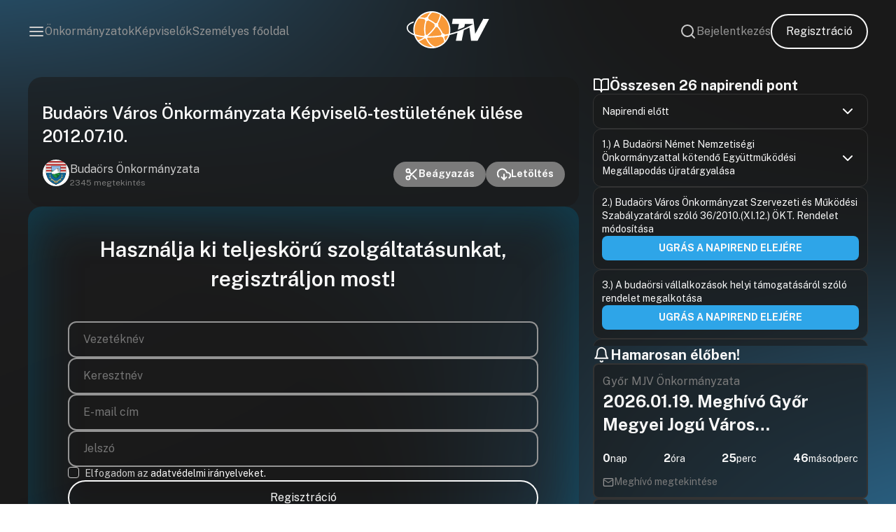

--- FILE ---
content_type: text/html; charset=UTF-8
request_url: https://onkormanyzati.tv/videoanyagok/budaors-varos-onkormanyzata-kepviselo-testuletenek-ulese-2012-07-10/
body_size: 27129
content:
<!doctype html>
<html lang="hu" prefix="og: http://ogp.me/ns#">
<head>
    <!-- Google Tag Manager -->
    <script>
    (function(w,d,s,l,i){w[l]=w[l]||[];w[l].push({'gtm.start':
					new Date().getTime(),event:'gtm.js'});var f=d.getElementsByTagName(s)[0],
				j=d.createElement(s),dl=l!='dataLayer'?'&l='+l:'';j.async=true;j.src=
				'https://www.googletagmanager.com/gtm.js?id='+i+dl;f.parentNode.insertBefore(j,f);
    })(window,document,'script','dataLayer','GTM-5F6TSN3F');
    </script>
    <!-- End Google Tag Manager -->

    <meta charset="UTF-8">
    <meta http-equiv="X-UA-Compatible" content="IE=edge">
    <meta name="viewport" content="width=device-width, initial-scale=1.0, maximum-scale=1.0, user-scalable=no">

    <link rel="stylesheet" type="text/css" href="https://onkormanyzati.tv/wp-content/themes/otv/build/app.css?v=1768380703">

    <meta name="robots" content="follow, index, max-snippet:-1, max-video-preview:-1, max-image-preview:large"/>
    <meta name="author" content="David Kovacs - Unreal Solutions">

    <script src="https://www.google.com/recaptcha/api.js?render=6LcoFGIpAAAAAMB6U9_XBnT4A-ype3gSVrWm6zIo"></script>

    <!-- Google tag (gtag.js) -->
    <script async src="https://www.googletagmanager.com/gtag/js?id=G-YKYWVP2K0R"></script>
    <script>
			window.dataLayer = window.dataLayer || [];

			function gtag() {
				dataLayer.push(arguments);
			}

			gtag('js', new Date());

			gtag('config', 'G-YKYWVP2K0R');
    </script>
    <script>
	    window.OTV = {
				API: 'https://onkormanyzati.tv/wp-json/otv',
				site: 'https://onkormanyzati.tv',
				placeholder_image: 'https://onkormanyzati.tv/wp-content/uploads/2023/10/otv_placeholder.png',
				user_id: 0,
				form_error: 'Kérjük, ellenőrizze a bevitt adatokat, és győződjön meg arról, hogy minden kötelező mezőt megfelelően töltött ki.',
				captcha: '6LcoFGIpAAAAAMB6U9_XBnT4A-ype3gSVrWm6zIo',
				role: '0'
        };
    </script>

	<meta name='robots' content='index, follow, max-image-preview:large, max-snippet:-1, max-video-preview:-1' />

	<!-- This site is optimized with the Yoast SEO Premium plugin v21.8 (Yoast SEO v25.5) - https://yoast.com/wordpress/plugins/seo/ -->
	<title>Budaörs Város Önkormányzata Képviselõ-testületének ülése 2012.07.10. - OTV</title>
	<link rel="canonical" href="https://onkormanyzati.tv/videoanyagok/budaors-varos-onkormanyzata-kepviselo-testuletenek-ulese-2012-07-10/" />
	<meta property="og:locale" content="hu_HU" />
	<meta property="og:type" content="article" />
	<meta property="og:title" content="Budaörs Város Önkormányzata Képviselõ-testületének ülése 2012.07.10." />
	<meta property="og:url" content="https://onkormanyzati.tv/videoanyagok/budaors-varos-onkormanyzata-kepviselo-testuletenek-ulese-2012-07-10/" />
	<meta property="og:site_name" content="OTV" />
	<meta name="twitter:card" content="summary_large_image" />
	<script type="application/ld+json" class="yoast-schema-graph">{"@context":"https://schema.org","@graph":[{"@type":"WebPage","@id":"https://onkormanyzati.tv/videoanyagok/budaors-varos-onkormanyzata-kepviselo-testuletenek-ulese-2012-07-10/","url":"https://onkormanyzati.tv/videoanyagok/budaors-varos-onkormanyzata-kepviselo-testuletenek-ulese-2012-07-10/","name":"Budaörs Város Önkormányzata Képviselõ-testületének ülése 2012.07.10. - OTV","isPartOf":{"@id":"https://onkormanyzati.tv/#website"},"datePublished":"2012-07-10T14:28:05+00:00","breadcrumb":{"@id":"https://onkormanyzati.tv/videoanyagok/budaors-varos-onkormanyzata-kepviselo-testuletenek-ulese-2012-07-10/#breadcrumb"},"inLanguage":"hu","potentialAction":[{"@type":"ReadAction","target":["https://onkormanyzati.tv/videoanyagok/budaors-varos-onkormanyzata-kepviselo-testuletenek-ulese-2012-07-10/"]}]},{"@type":"BreadcrumbList","@id":"https://onkormanyzati.tv/videoanyagok/budaors-varos-onkormanyzata-kepviselo-testuletenek-ulese-2012-07-10/#breadcrumb","itemListElement":[{"@type":"ListItem","position":1,"name":"Home","item":"https://onkormanyzati.tv/"},{"@type":"ListItem","position":2,"name":"Videóanyagok","item":"https://onkormanyzati.tv/videoanyagok/"},{"@type":"ListItem","position":3,"name":"Budaörs Város Önkormányzata Képviselõ-testületének ülése 2012.07.10."}]},{"@type":"WebSite","@id":"https://onkormanyzati.tv/#website","url":"https://onkormanyzati.tv/","name":"OTV","description":"Az ÖnkormányzatiTV weboldala, ahol megtalálhat egy csomó hasznos dolgot.","potentialAction":[{"@type":"SearchAction","target":{"@type":"EntryPoint","urlTemplate":"https://onkormanyzati.tv/?s={search_term_string}"},"query-input":{"@type":"PropertyValueSpecification","valueRequired":true,"valueName":"search_term_string"}}],"inLanguage":"hu"}]}</script>
	<!-- / Yoast SEO Premium plugin. -->


<link rel="alternate" title="oEmbed (JSON)" type="application/json+oembed" href="https://onkormanyzati.tv/wp-json/oembed/1.0/embed?url=https%3A%2F%2Fonkormanyzati.tv%2Fvideoanyagok%2Fbudaors-varos-onkormanyzata-kepviselo-testuletenek-ulese-2012-07-10%2F" />
<link rel="alternate" title="oEmbed (XML)" type="text/xml+oembed" href="https://onkormanyzati.tv/wp-json/oembed/1.0/embed?url=https%3A%2F%2Fonkormanyzati.tv%2Fvideoanyagok%2Fbudaors-varos-onkormanyzata-kepviselo-testuletenek-ulese-2012-07-10%2F&#038;format=xml" />
<style id='wp-img-auto-sizes-contain-inline-css' type='text/css'>
img:is([sizes=auto i],[sizes^="auto," i]){contain-intrinsic-size:3000px 1500px}
/*# sourceURL=wp-img-auto-sizes-contain-inline-css */
</style>
<style id='classic-theme-styles-inline-css' type='text/css'>
/*! This file is auto-generated */
.wp-block-button__link{color:#fff;background-color:#32373c;border-radius:9999px;box-shadow:none;text-decoration:none;padding:calc(.667em + 2px) calc(1.333em + 2px);font-size:1.125em}.wp-block-file__button{background:#32373c;color:#fff;text-decoration:none}
/*# sourceURL=/wp-includes/css/classic-themes.min.css */
</style>
<link rel="https://api.w.org/" href="https://onkormanyzati.tv/wp-json/" /><link rel="alternate" title="JSON" type="application/json" href="https://onkormanyzati.tv/wp-json/wp/v2/videoanyagok/20091" /><link rel="EditURI" type="application/rsd+xml" title="RSD" href="https://onkormanyzati.tv/xmlrpc.php?rsd" />

<link rel='shortlink' href='https://onkormanyzati.tv/?p=20091' />
        <link rel="stylesheet" type="text/css" href="https://onkormanyzati.tv/wp-content/themes/otv/build/single-videoanyagok.css?v=1768380708">
		<link rel="icon" href="https://onkormanyzati.tv/wp-content/uploads/2023/11/otv_logo.png" sizes="32x32" />
<link rel="icon" href="https://onkormanyzati.tv/wp-content/uploads/2023/11/otv_logo.png" sizes="192x192" />
<link rel="apple-touch-icon" href="https://onkormanyzati.tv/wp-content/uploads/2023/11/otv_logo.png" />
<meta name="msapplication-TileImage" content="https://onkormanyzati.tv/wp-content/uploads/2023/11/otv_logo.png" />
		<style type="text/css" id="wp-custom-css">
			.header .right-section {
	margin-left: initial !important;
}

body {
	background-size: cover;

}

@media only screen and (max-width: 768px) {
	.center-section img {
		max-width: 75px;
	}
}


.grecaptcha-badge {
	display: none !important;
}


@keyframes pulsing2 {
	100% {
		background: rgba(150,0,0,255);
	}
}

.view-button {
	animation: pulsing2 2s alternate infinite;
}

.sidebar-container .page-title-block .filters {
	flex-wrap: wrap;
}

.actual-movement {
	display: none !important;
}		</style>
		<style id='global-styles-inline-css' type='text/css'>
:root{--wp--preset--aspect-ratio--square: 1;--wp--preset--aspect-ratio--4-3: 4/3;--wp--preset--aspect-ratio--3-4: 3/4;--wp--preset--aspect-ratio--3-2: 3/2;--wp--preset--aspect-ratio--2-3: 2/3;--wp--preset--aspect-ratio--16-9: 16/9;--wp--preset--aspect-ratio--9-16: 9/16;--wp--preset--color--black: #000000;--wp--preset--color--cyan-bluish-gray: #abb8c3;--wp--preset--color--white: #ffffff;--wp--preset--color--pale-pink: #f78da7;--wp--preset--color--vivid-red: #cf2e2e;--wp--preset--color--luminous-vivid-orange: #ff6900;--wp--preset--color--luminous-vivid-amber: #fcb900;--wp--preset--color--light-green-cyan: #7bdcb5;--wp--preset--color--vivid-green-cyan: #00d084;--wp--preset--color--pale-cyan-blue: #8ed1fc;--wp--preset--color--vivid-cyan-blue: #0693e3;--wp--preset--color--vivid-purple: #9b51e0;--wp--preset--gradient--vivid-cyan-blue-to-vivid-purple: linear-gradient(135deg,rgb(6,147,227) 0%,rgb(155,81,224) 100%);--wp--preset--gradient--light-green-cyan-to-vivid-green-cyan: linear-gradient(135deg,rgb(122,220,180) 0%,rgb(0,208,130) 100%);--wp--preset--gradient--luminous-vivid-amber-to-luminous-vivid-orange: linear-gradient(135deg,rgb(252,185,0) 0%,rgb(255,105,0) 100%);--wp--preset--gradient--luminous-vivid-orange-to-vivid-red: linear-gradient(135deg,rgb(255,105,0) 0%,rgb(207,46,46) 100%);--wp--preset--gradient--very-light-gray-to-cyan-bluish-gray: linear-gradient(135deg,rgb(238,238,238) 0%,rgb(169,184,195) 100%);--wp--preset--gradient--cool-to-warm-spectrum: linear-gradient(135deg,rgb(74,234,220) 0%,rgb(151,120,209) 20%,rgb(207,42,186) 40%,rgb(238,44,130) 60%,rgb(251,105,98) 80%,rgb(254,248,76) 100%);--wp--preset--gradient--blush-light-purple: linear-gradient(135deg,rgb(255,206,236) 0%,rgb(152,150,240) 100%);--wp--preset--gradient--blush-bordeaux: linear-gradient(135deg,rgb(254,205,165) 0%,rgb(254,45,45) 50%,rgb(107,0,62) 100%);--wp--preset--gradient--luminous-dusk: linear-gradient(135deg,rgb(255,203,112) 0%,rgb(199,81,192) 50%,rgb(65,88,208) 100%);--wp--preset--gradient--pale-ocean: linear-gradient(135deg,rgb(255,245,203) 0%,rgb(182,227,212) 50%,rgb(51,167,181) 100%);--wp--preset--gradient--electric-grass: linear-gradient(135deg,rgb(202,248,128) 0%,rgb(113,206,126) 100%);--wp--preset--gradient--midnight: linear-gradient(135deg,rgb(2,3,129) 0%,rgb(40,116,252) 100%);--wp--preset--font-size--small: 13px;--wp--preset--font-size--medium: 20px;--wp--preset--font-size--large: 36px;--wp--preset--font-size--x-large: 42px;--wp--preset--spacing--20: 0.44rem;--wp--preset--spacing--30: 0.67rem;--wp--preset--spacing--40: 1rem;--wp--preset--spacing--50: 1.5rem;--wp--preset--spacing--60: 2.25rem;--wp--preset--spacing--70: 3.38rem;--wp--preset--spacing--80: 5.06rem;--wp--preset--shadow--natural: 6px 6px 9px rgba(0, 0, 0, 0.2);--wp--preset--shadow--deep: 12px 12px 50px rgba(0, 0, 0, 0.4);--wp--preset--shadow--sharp: 6px 6px 0px rgba(0, 0, 0, 0.2);--wp--preset--shadow--outlined: 6px 6px 0px -3px rgb(255, 255, 255), 6px 6px rgb(0, 0, 0);--wp--preset--shadow--crisp: 6px 6px 0px rgb(0, 0, 0);}:where(.is-layout-flex){gap: 0.5em;}:where(.is-layout-grid){gap: 0.5em;}body .is-layout-flex{display: flex;}.is-layout-flex{flex-wrap: wrap;align-items: center;}.is-layout-flex > :is(*, div){margin: 0;}body .is-layout-grid{display: grid;}.is-layout-grid > :is(*, div){margin: 0;}:where(.wp-block-columns.is-layout-flex){gap: 2em;}:where(.wp-block-columns.is-layout-grid){gap: 2em;}:where(.wp-block-post-template.is-layout-flex){gap: 1.25em;}:where(.wp-block-post-template.is-layout-grid){gap: 1.25em;}.has-black-color{color: var(--wp--preset--color--black) !important;}.has-cyan-bluish-gray-color{color: var(--wp--preset--color--cyan-bluish-gray) !important;}.has-white-color{color: var(--wp--preset--color--white) !important;}.has-pale-pink-color{color: var(--wp--preset--color--pale-pink) !important;}.has-vivid-red-color{color: var(--wp--preset--color--vivid-red) !important;}.has-luminous-vivid-orange-color{color: var(--wp--preset--color--luminous-vivid-orange) !important;}.has-luminous-vivid-amber-color{color: var(--wp--preset--color--luminous-vivid-amber) !important;}.has-light-green-cyan-color{color: var(--wp--preset--color--light-green-cyan) !important;}.has-vivid-green-cyan-color{color: var(--wp--preset--color--vivid-green-cyan) !important;}.has-pale-cyan-blue-color{color: var(--wp--preset--color--pale-cyan-blue) !important;}.has-vivid-cyan-blue-color{color: var(--wp--preset--color--vivid-cyan-blue) !important;}.has-vivid-purple-color{color: var(--wp--preset--color--vivid-purple) !important;}.has-black-background-color{background-color: var(--wp--preset--color--black) !important;}.has-cyan-bluish-gray-background-color{background-color: var(--wp--preset--color--cyan-bluish-gray) !important;}.has-white-background-color{background-color: var(--wp--preset--color--white) !important;}.has-pale-pink-background-color{background-color: var(--wp--preset--color--pale-pink) !important;}.has-vivid-red-background-color{background-color: var(--wp--preset--color--vivid-red) !important;}.has-luminous-vivid-orange-background-color{background-color: var(--wp--preset--color--luminous-vivid-orange) !important;}.has-luminous-vivid-amber-background-color{background-color: var(--wp--preset--color--luminous-vivid-amber) !important;}.has-light-green-cyan-background-color{background-color: var(--wp--preset--color--light-green-cyan) !important;}.has-vivid-green-cyan-background-color{background-color: var(--wp--preset--color--vivid-green-cyan) !important;}.has-pale-cyan-blue-background-color{background-color: var(--wp--preset--color--pale-cyan-blue) !important;}.has-vivid-cyan-blue-background-color{background-color: var(--wp--preset--color--vivid-cyan-blue) !important;}.has-vivid-purple-background-color{background-color: var(--wp--preset--color--vivid-purple) !important;}.has-black-border-color{border-color: var(--wp--preset--color--black) !important;}.has-cyan-bluish-gray-border-color{border-color: var(--wp--preset--color--cyan-bluish-gray) !important;}.has-white-border-color{border-color: var(--wp--preset--color--white) !important;}.has-pale-pink-border-color{border-color: var(--wp--preset--color--pale-pink) !important;}.has-vivid-red-border-color{border-color: var(--wp--preset--color--vivid-red) !important;}.has-luminous-vivid-orange-border-color{border-color: var(--wp--preset--color--luminous-vivid-orange) !important;}.has-luminous-vivid-amber-border-color{border-color: var(--wp--preset--color--luminous-vivid-amber) !important;}.has-light-green-cyan-border-color{border-color: var(--wp--preset--color--light-green-cyan) !important;}.has-vivid-green-cyan-border-color{border-color: var(--wp--preset--color--vivid-green-cyan) !important;}.has-pale-cyan-blue-border-color{border-color: var(--wp--preset--color--pale-cyan-blue) !important;}.has-vivid-cyan-blue-border-color{border-color: var(--wp--preset--color--vivid-cyan-blue) !important;}.has-vivid-purple-border-color{border-color: var(--wp--preset--color--vivid-purple) !important;}.has-vivid-cyan-blue-to-vivid-purple-gradient-background{background: var(--wp--preset--gradient--vivid-cyan-blue-to-vivid-purple) !important;}.has-light-green-cyan-to-vivid-green-cyan-gradient-background{background: var(--wp--preset--gradient--light-green-cyan-to-vivid-green-cyan) !important;}.has-luminous-vivid-amber-to-luminous-vivid-orange-gradient-background{background: var(--wp--preset--gradient--luminous-vivid-amber-to-luminous-vivid-orange) !important;}.has-luminous-vivid-orange-to-vivid-red-gradient-background{background: var(--wp--preset--gradient--luminous-vivid-orange-to-vivid-red) !important;}.has-very-light-gray-to-cyan-bluish-gray-gradient-background{background: var(--wp--preset--gradient--very-light-gray-to-cyan-bluish-gray) !important;}.has-cool-to-warm-spectrum-gradient-background{background: var(--wp--preset--gradient--cool-to-warm-spectrum) !important;}.has-blush-light-purple-gradient-background{background: var(--wp--preset--gradient--blush-light-purple) !important;}.has-blush-bordeaux-gradient-background{background: var(--wp--preset--gradient--blush-bordeaux) !important;}.has-luminous-dusk-gradient-background{background: var(--wp--preset--gradient--luminous-dusk) !important;}.has-pale-ocean-gradient-background{background: var(--wp--preset--gradient--pale-ocean) !important;}.has-electric-grass-gradient-background{background: var(--wp--preset--gradient--electric-grass) !important;}.has-midnight-gradient-background{background: var(--wp--preset--gradient--midnight) !important;}.has-small-font-size{font-size: var(--wp--preset--font-size--small) !important;}.has-medium-font-size{font-size: var(--wp--preset--font-size--medium) !important;}.has-large-font-size{font-size: var(--wp--preset--font-size--large) !important;}.has-x-large-font-size{font-size: var(--wp--preset--font-size--x-large) !important;}
/*# sourceURL=global-styles-inline-css */
</style>
</head>
<body class="wp-singular videoanyagok-template-default single single-videoanyagok postid-20091 wp-theme-otv">
<!-- Google Tag Manager (noscript) -->
<noscript>
    <iframe src="https://www.googletagmanager.com/ns.html?id=GTM-5F6TSN3F" height="0" width="0" style="display:none;visibility:hidden"></iframe>
</noscript>
<!-- End Google Tag Manager (noscript) -->
<noscript>
    Your browser does not support JavaScript!
</noscript>

<header class="header ">
    <div class="left-section">
        <svg id="menu-trigger" class="lightgray-svg" width="24" height="24" viewBox="0 0 24 24" fill="none" xmlns="http://www.w3.org/2000/svg">
            <path d="M3 12H21" stroke="#CCCCCC" stroke-width="2" stroke-linecap="round" stroke-linejoin="round"/>
            <path d="M3 6H21" stroke="#CCCCCC" stroke-width="2" stroke-linecap="round" stroke-linejoin="round"/>
            <path d="M3 18H21" stroke="#CCCCCC" stroke-width="2" stroke-linecap="round" stroke-linejoin="round"/>
        </svg>

		            <a class="line-link no-mobile" target="" href="https://onkormanyzati.tv/onkormanyzatok/">Önkormányzatok</a>
		            <a class="line-link no-mobile" target="" href="https://onkormanyzati.tv/kepviselok/">Képviselők</a>
		            <a class="line-link no-mobile" target="" href="https://onkormanyzati.tv/szemelyre-szabva/">Személyes főoldal</a>
		    </div>

    <div class="center-section">
        <a href="https://onkormanyzati.tv" title="OTV">
            <img data-src="https://onkormanyzati.tv/wp-content/themes/otv/assets/svg/logo_v1.svg" alt="OTV - Logó" class="lazy">
        </a>
		    </div>

    <div class="right-section">
        <svg id="search-trigger" class="lightgray-svg" width="24" height="24" viewBox="0 0 24 24" fill="none" xmlns="http://www.w3.org/2000/svg">
            <path d="M11 19C15.4183 19 19 15.4183 19 11C19 6.58172 15.4183 3 11 3C6.58172 3 3 6.58172 3 11C3 15.4183 6.58172 19 11 19Z" stroke="#CCCCCC" stroke-width="2" stroke-linecap="round" stroke-linejoin="round"/>
            <path d="M21.0004 21.0004L16.6504 16.6504" stroke="#CCCCCC" stroke-width="2" stroke-linecap="round" stroke-linejoin="round"/>
        </svg>

					                <a class="line-link no-mobile" href="https://onkormanyzati.tv/bejelentkezes/">Bejelentkezés</a>
						                <a class="general-button no-mobile" href="https://onkormanyzati.tv/regisztracio/">Regisztráció</a>
					    </div>
</header>
<div class="side-menu" id="sidemenu">
    <svg id="menu-close" width="24" height="24" viewBox="0 0 24 24" fill="none" xmlns="http://www.w3.org/2000/svg">
        <path d="M18 6L6 18" stroke="black" stroke-width="2" stroke-linecap="round" stroke-linejoin="round"/>
        <path d="M6 6L18 18" stroke="black" stroke-width="2" stroke-linecap="round" stroke-linejoin="round"/>
    </svg>

    <div class="menu-list">

        <div class="profile no-desktop">
			                <a href="https://onkormanyzati.tv/bejelentkezes/">
                    <div class="item-wrapper">
                        <svg width="24" height="24" viewBox="0 0 24 24" fill="none" xmlns="http://www.w3.org/2000/svg">
                            <path d="M15 3H19C19.5304 3 20.0391 3.21071 20.4142 3.58579C20.7893 3.96086 21 4.46957 21 5V19C21 19.5304 20.7893 20.0391 20.4142 20.4142C20.0391 20.7893 19.5304 21 19 21H15" stroke="#7B7B7B" stroke-width="2" stroke-linecap="round" stroke-linejoin="round"/>
                            <path d="M10 17L15 12L10 7" stroke="#7B7B7B" stroke-width="2" stroke-linecap="round" stroke-linejoin="round"/>
                            <path d="M15 12H3" stroke="#7B7B7B" stroke-width="2" stroke-linecap="round" stroke-linejoin="round"/>
                        </svg>

						Bejelentkezés                    </div>
                </a>
			        </div>
        <div class="divider no-desktop"></div>

		            <a class="menu-item" target="" href="https://onkormanyzati.tv/videoanyagok/">
                <div class="item-wrapper">
					<svg width="24" height="24" viewBox="0 0 24 24" fill="none" xmlns="http://www.w3.org/2000/svg">
                    <path d="M23 7L16 12L23 17V7Z" stroke="#7B7B7B" stroke-width="2" stroke-linecap="round" stroke-linejoin="round"></path>
                    <path d="M14 5H3C1.89543 5 1 5.89543 1 7V17C1 18.1046 1.89543 19 3 19H14C15.1046 19 16 18.1046 16 17V7C16 5.89543 15.1046 5 14 5Z" stroke="#7B7B7B" stroke-width="2" stroke-linecap="round" stroke-linejoin="round"></path>
</svg>					Videóanyagok                </div>
            </a>
		            <a class="menu-item" target="" href="https://onkormanyzati.tv/bejegyzesek/">
                <div class="item-wrapper">
					 <svg width="24" height="24" viewBox="0 0 24 24" fill="none" xmlns="http://www.w3.org/2000/svg">
                    <path d="M14 2H6C5.46957 2 4.96086 2.21071 4.58579 2.58579C4.21071 2.96086 4 3.46957 4 4V20C4 20.5304 4.21071 21.0391 4.58579 21.4142C4.96086 21.7893 5.46957 22 6 22H18C18.5304 22 19.0391 21.7893 19.4142 21.4142C19.7893 21.0391 20 20.5304 20 20V8L14 2Z" stroke="#7B7B7B" stroke-width="2" stroke-linecap="round" stroke-linejoin="round"></path>
                    <path d="M14 2V8H20" stroke="#7B7B7B" stroke-width="2" stroke-linecap="round" stroke-linejoin="round"></path>
                    <path d="M16 13H8" stroke="#7B7B7B" stroke-width="2" stroke-linecap="round" stroke-linejoin="round"></path>
                    <path d="M16 17H8" stroke="#7B7B7B" stroke-width="2" stroke-linecap="round" stroke-linejoin="round"></path>
                    <path d="M10 9H9H8" stroke="#7B7B7B" stroke-width="2" stroke-linecap="round" stroke-linejoin="round"></path>
                </svg>					Bejegyzések                </div>
            </a>
		            <a class="menu-item" target="" href="https://onkormanyzati.tv/meghivok/">
                <div class="item-wrapper">
					<svg width="24" height="24" viewBox="0 0 24 24" fill="none" xmlns="http://www.w3.org/2000/svg">
                    <path d="M16 4H18C18.5304 4 19.0391 4.21071 19.4142 4.58579C19.7893 4.96086 20 5.46957 20 6V20C20 20.5304 19.7893 21.0391 19.4142 21.4142C19.0391 21.7893 18.5304 22 18 22H6C5.46957 22 4.96086 21.7893 4.58579 21.4142C4.21071 21.0391 4 20.5304 4 20V6C4 5.46957 4.21071 4.96086 4.58579 4.58579C4.96086 4.21071 5.46957 4 6 4H8" stroke="#7B7B7B" stroke-width="2" stroke-linecap="round" stroke-linejoin="round"></path>
                    <path d="M15 2H9C8.44772 2 8 2.44772 8 3V5C8 5.55228 8.44772 6 9 6H15C15.5523 6 16 5.55228 16 5V3C16 2.44772 15.5523 2 15 2Z" stroke="#7B7B7B" stroke-width="2" stroke-linecap="round" stroke-linejoin="round"></path>
                </svg>					Meghívók                </div>
            </a>
		            <a class="menu-item" target="" href="https://onkormanyzati.tv/kepviselok/">
                <div class="item-wrapper">
					<svg width="24" height="24" viewBox="0 0 24 24" fill="none" xmlns="http://www.w3.org/2000/svg">
                    <path d="M12 15C15.866 15 19 11.866 19 8C19 4.13401 15.866 1 12 1C8.13401 1 5 4.13401 5 8C5 11.866 8.13401 15 12 15Z" stroke="#7B7B7B" stroke-width="2" stroke-linecap="round" stroke-linejoin="round"></path>
                    <path d="M8.21 13.8899L7 22.9999L12 19.9999L17 22.9999L15.79 13.8799" stroke="#7B7B7B" stroke-width="2" stroke-linecap="round" stroke-linejoin="round"></path>
                </svg>					Képviselők                </div>
            </a>
		            <a class="menu-item" target="" href="https://onkormanyzati.tv/category/kibeszelo/">
                <div class="item-wrapper">
					 <svg width="24" height="24" viewBox="0 0 24 24" fill="none" xmlns="http://www.w3.org/2000/svg">
<path d="M8.50024 5C8.50024 3.067 10.0672 1.5 12.0002 1.5C13.9332 1.5 15.5002 3.067 15.5002 5V12C15.5002 13.933 13.9332 15.5 12.0002 15.5C10.0672 15.5 8.50024 13.933 8.50024 12V5Z" stroke="#7B7B7B" stroke-width="2"/>
<path d="M12.0002 18.5V22.5" stroke="#7B7B7B" stroke-width="2" stroke-linecap="round"/>
<path d="M19.0002 11.5C19.0002 12.4193 18.8192 13.3295 18.4674 14.1788C18.1156 15.0281 17.6 15.7997 16.95 16.4497C16.3 17.0998 15.5283 17.6154 14.679 17.9672C13.8297 18.3189 12.9195 18.5 12.0002 18.5C11.081 18.5 10.1707 18.3189 9.32146 17.9672C8.47218 17.6154 7.70051 17.0998 7.0505 16.4497C6.40049 15.7997 5.88487 15.0281 5.53309 14.1788C5.1813 13.3295 5.00024 12.4193 5.00024 11.5" stroke="#7B7B7B" stroke-width="2" stroke-linecap="round"/>
</svg>					Kibeszélő                </div>
            </a>
		            <a class="menu-item" target="" href="https://onkormanyzati.tv/category/kisokos/">
                <div class="item-wrapper">
					 <svg width="24" height="24" viewBox="0 0 24 24" fill="none" xmlns="http://www.w3.org/2000/svg">
                    <path d="M16 12C15.3333333 12.6666667 15 14 15 16L15 17 9 17 9 16C9 14 8.66666667 12.6666667 8 12 5.6739597 9.6739597 5.41421356 6.10050506 7.75735931 3.75735931 10.1005051 1.41421356 13.8994949 1.41421356 16.2426407 3.75735931 18.5857864 6.10050506 18.4068484 9.59315157 16 12zM10 21L14 21" stroke="#7B7B7B" stroke-width="2" stroke-linecap="round" stroke-linejoin="round"></path>
</svg>					Kisokos                </div>
            </a>
		    </div>
</div>
<div class="search-container" id="search">
    <div id="search-close">Bezárás</div>
    <div class="results-area">
        <h3 class="result-area-title">Válassza ki milyen tartalomban szeretne keresni!</h3>
        <form class="search-form" method="post" action="https://onkormanyzati.tv/kereses/">
            <div class="search-term-wrapper">
                <div class="search-term-section">
                    <div class="search-term-title">Bejegyzések</div>
                    <div class="checkboxers-list">
                        <label class="checkbox-container" for="article-title">
                            <input type="checkbox" name="s_post[title]" id="article-title" class="search-term" checked>
				            Címben                            <span class="checkbox"></span>
                        </label>
                    </div>
                </div>

                <div class="search-term-section">
                    <div class="search-term-title">Videóanyagok</div>
                    <div class="checkboxers-list">
                        <label class="checkbox-container" for="video-title">
                            <input type="checkbox" name="s_videoanyagok[title]" id="video-title" class="search-term" checked>
							Címben                            <span class="checkbox"></span>
                        </label>

                        <label class="checkbox-container" for="video-content">
                            <input type="checkbox" name="s_videoanyagok[content]" id="video-content" class="search-term">
							Tartalomban                            <span class="checkbox"></span>
                        </label>

                        <label class="checkbox-container" for="video-agenda">
                            <input type="checkbox" name="s_videoanyagok[agenda]" id="video-agenda" class="search-term">
							Napirendi pontokban                            <span class="checkbox"></span>
                        </label>
                    </div>
                </div>

                <div class="search-term-section">
                    <div class="search-term-title">Hanganyagok</div>
                    <div class="checkboxers-list">
                        <label class="checkbox-container" for="sound-title">
                            <input type="checkbox" name="s_hanganyagok[title]" id="sound-title" class="search-term" checked>
							Címben                            <span class="checkbox"></span>
                        </label>

                        <label class="checkbox-container" for="sound-content">
                            <input type="checkbox" name="s_hanganyagok[content]" id="sound-content" class="search-term">
							Tartalomban                            <span class="checkbox"></span>
                        </label>

                        <label class="checkbox-container" for="sound-agenda">
                            <input type="checkbox" name="s_hanganyagok[agenda]" id="sound-agenda" class="search-term">
							Napirendi pontokban                            <span class="checkbox"></span>
                        </label>
                    </div>
                </div>

                <div class="search-term-section">
                    <div class="search-term-title">Képviselők</div>
                    <div class="checkboxers-list">
                        <label class="checkbox-container" for="representative-name">
                            <input type="checkbox" name="s_kepviselk[name]" id="representative-name" class="search-term" checked>
							Nevében                            <span class="checkbox"></span>
                        </label>
                        <label class="checkbox-container" for="representative-position">
                            <input type="checkbox" name="s_kepviselk[position]" id="representative-position" class="search-term">
							Tisztség                            <span class="checkbox"></span>
                        </label>
                        <label class="checkbox-container" for="representative-party">
                            <input type="checkbox" name="s_kepviselk[party]" id="representative-party" class="search-term">
							Frakció                            <span class="checkbox"></span>
                        </label>
                    </div>
                </div>

                <div class="search-term-section">
                    <div class="search-term-title">Meghívók</div>
                    <div class="checkboxers-list">
                        <label class="checkbox-container" for="invitation-title">
                            <input type="checkbox" name="s_meghivok[title]" id="invitation-title" class="search-term" checked>
							Címben                            <span class="checkbox"></span>
                        </label>

                        <label class="checkbox-container" for="invitation-content">
                            <input type="checkbox" name="s_meghivok[content]" id="invitation-content" class="search-term">
							Tartalomban                            <span class="checkbox"></span>
                        </label>
                    </div>
                </div>

                <div class="search-term-section">
                    <div class="search-term-title">Jegyzőkönyv</div>
                    <div class="checkboxers-list">
                        <label class="checkbox-container" for="proceeding-title">
                            <input type="checkbox" name="s_jegyzokonyvek[title]" id="proceeding-title" class="search-term" checked>
							Címben                            <span class="checkbox"></span>
                        </label>

                        <label class="checkbox-container" for="proceeding-content">
                            <input type="checkbox" name="s_jegyzokonyvek[content]" id="proceeding-content" class="search-term">
							Tartalomban                            <span class="checkbox"></span>
                        </label>
                    </div>
                </div>
            </div>

            <div class="search-action">
                <div class="line-link" id="check-all-search-term">Mindet kijelöl</div>
                <div class="line-link" id="uncheck-all-search-term">Mindet kikapcsol</div>
            </div>

            <input type="text" class="form-input search" name="search" placeholder="Írd be amire keresel..." data-required>
            <button type="submit" class="general-button">Keresés</button>
        </form>
    </div>
</div>
<main>
	        <!-- VIDEO  -->
        <div class="video-single-container">
            <!-- LEFT SIDE -->
            <div class="left-side">
                <div class="video-block">
                    <div class="player-block">
                        <video-js id="video_player" class="vjs-default-skin" data-fullscreen="1" data-setup='{ "controlBar":{ "playbackRateMenuButton": true},"playbackRates": [0.5, 1, 1.5] }' data-seek="0" data-id="20120710142805001" controls>
                            <source src="https://onkormanyzati.tv/uploads/globomax_ules_viewer/20120710142805001/budaors_120710_141218_40E411AE582E3D42.mp4"/>
                            <track kind="captions" src="" srclang="hu" label="Magyar" default>
                        </video-js>
                    </div>
                    <div class="bottom-block">
                        <h1>Budaörs Város Önkormányzata Képviselõ-testületének ülése 2012.07.10.</h1>
                        <div class="action-bar">
                            <div class="city-block">
								                                    <div class="city-content">
                                        <a href="https://onkormanyzati.tv/onkormanyzatok/budaors-onkormanyzata/" title="Budaörs Önkormányzata">
                                            <img data-src="https://onkormanyzati.tv/wp-content/uploads/2023/11/budaors.jpg" alt="Budaörs Önkormányzata" class="avatar lazy">
                                        </a>

                                        <div class="city-info">
                                            <a href="https://onkormanyzati.tv/onkormanyzatok/budaors-onkormanyzata/" title="Budaörs Önkormányzata">
                                                <div class="city-name">Budaörs Önkormányzata</div>
                                            </a>
                                            <div class="view-count">2345 megtekintés</div>
                                        </div>
                                    </div>
								
								                            </div>
                            <div class="actions">
								                                    <button id="embedding" class="action-button">
                                        <svg width="20" height="20" viewBox="0 0 20 20" fill="none" xmlns="http://www.w3.org/2000/svg">
                                            <path d="M5 7.5C6.38071 7.5 7.5 6.38071 7.5 5C7.5 3.61929 6.38071 2.5 5 2.5C3.61929 2.5 2.5 3.61929 2.5 5C2.5 6.38071 3.61929 7.5 5 7.5Z" stroke="white" stroke-width="2" stroke-linecap="round" stroke-linejoin="round"/>
                                            <path d="M5 17.5C6.38071 17.5 7.5 16.3807 7.5 15C7.5 13.6193 6.38071 12.5 5 12.5C3.61929 12.5 2.5 13.6193 2.5 15C2.5 16.3807 3.61929 17.5 5 17.5Z" stroke="white" stroke-width="2" stroke-linecap="round" stroke-linejoin="round"/>
                                            <path d="M16.6676 3.33301L6.76758 13.233" stroke="white" stroke-width="2" stroke-linecap="round" stroke-linejoin="round"/>
                                            <path d="M12.0586 12.0664L16.6669 16.6664" stroke="white" stroke-width="2" stroke-linecap="round" stroke-linejoin="round"/>
                                            <path d="M6.76758 6.7666L10.0009 9.99993" stroke="white" stroke-width="2" stroke-linecap="round" stroke-linejoin="round"/>
                                        </svg>
										Beágyazás                                    </button>
                                    <button id="downloading" class="action-button ">
                                        <svg width="20" height="20" viewBox="0 0 20 20" fill="none" xmlns="http://www.w3.org/2000/svg">
                                            <g clip-path="url(#clip0_600_10591)">
                                                <path d="M6.66602 14.167L9.99935 17.5003L13.3327 14.167" stroke="white" stroke-width="2" stroke-linecap="round" stroke-linejoin="round"/>
                                                <path d="M10 10V17.5" stroke="white" stroke-width="2" stroke-linecap="round" stroke-linejoin="round"/>
                                                <path d="M17.4003 15.0749C18.1248 14.5655 18.6681 13.8384 18.9514 12.9992C19.2347 12.1601 19.2431 11.2525 18.9756 10.4081C18.7081 9.5638 18.1785 8.82669 17.4637 8.30375C16.7489 7.7808 15.886 7.49925 15.0003 7.49994H13.9503C13.6997 6.52317 13.2307 5.61598 12.5787 4.84668C11.9268 4.07737 11.1088 3.46599 10.1863 3.05857C9.26387 2.65115 8.26101 2.4583 7.25325 2.49454C6.24548 2.53078 5.25907 2.79517 4.36827 3.2678C3.47747 3.74043 2.7055 4.40898 2.11047 5.22314C1.51544 6.03729 1.11285 6.97582 0.933028 7.96807C0.753202 8.96032 0.800819 9.98044 1.07229 10.9516C1.34377 11.9228 1.83203 12.8198 2.50031 13.5749" stroke="white" stroke-width="2" stroke-linecap="round" stroke-linejoin="round"/>
                                            </g>
                                            <defs>
                                                <clipPath id="clip0_600_10591">
                                                    <rect width="20" height="20" fill="white"/>
                                                </clipPath>
                                            </defs>
                                        </svg>
										Letöltés                                    </button>
								                            </div>
                        </div>
                    </div>
                </div>

									<div id="embed" class="action-area">
    <div class="settings-container">
        <div class="toggles">
            <div class="toggle-wrapper" id="mode">
                <label class="switch">
                    <span class="switcher-text">Világos színben</span>
                    <input type="checkbox" name="mode" id="mode-checkbox" class="hidden">
                    <span class="slider"></span>
                </label>
            </div>

            <div class="toggle-wrapper" id="logo" data-disabled="true">
                <label class="switch">
                    <span class="switcher-text">Logó</span>
                    <input type="checkbox" name="logo" disabled id="logo-checkbox" class="hidden" checked>
                    <span class="slider"></span>
                </label>
            </div>

            <div class="toggle-wrapper" id="with-agenda">
                <label class="switch">
                    <span class="switcher-text">Napirendi pontok és a hozzászólók listájával</span>
                    <input type="checkbox" name="agenda" id="agenda-checkbox" class="hidden">
                    <span class="slider"></span>
                </label>
            </div>

            <div class="toggle-wrapper" id="with-responsive">
                <label class="switch">
                    <span class="switcher-text">Reszponzív</span>
                    <input type="checkbox" name="responsive" id="responsive-checkbox" class="hidden">
                    <span class="slider"></span>
                </label>
            </div>

            <div class="toggle-wrapper" id="actual-position">
                <label class="switch">
                    <span class="switcher-text">A most játszott időpillanattól kezdődően</span>
                    <input type="checkbox" name="actual-position" id="position-checkbox" class="hidden">
                    <span class="slider"></span>
                </label>


            </div>
        </div>

        <div class="sizes">
            <div class="size-input width">
                <input type="number" name="width" id="embed-width" class="small-input" value="400">
				szélesség            </div>
            x
            <div class="size-input height">
                <input type="number" name="height" id="embed-height" class="small-input" value="330">
				magasság            </div>
        </div>
    </div>

    <div class="copy-container">
        <div class="copy-wrapper url-wrapper">
            <label for="url">URL</label>
            <div class="rendered-container">
                <div id="url-render" class="render"></div>
                <svg class="copy-action" id="copy-url" width="24" height="24" viewBox="0 0 24 24" fill="none" xmlns="http://www.w3.org/2000/svg">
                    <path d="M20 9H11C9.89543 9 9 9.89543 9 11V20C9 21.1046 9.89543 22 11 22H20C21.1046 22 22 21.1046 22 20V11C22 9.89543 21.1046 9 20 9Z" stroke="#CCCCCC" stroke-width="2" stroke-linecap="round" stroke-linejoin="round"/>
                    <path d="M5 15H4C3.46957 15 2.96086 14.7893 2.58579 14.4142C2.21071 14.0391 2 13.5304 2 13V4C2 3.46957 2.21071 2.96086 2.58579 2.58579C2.96086 2.21071 3.46957 2 4 2H13C13.5304 2 14.0391 2.21071 14.4142 2.58579C14.7893 2.96086 15 3.46957 15 4V5" stroke="#CCCCCC" stroke-width="2" stroke-linecap="round" stroke-linejoin="round"/>
                </svg>
            </div>
        </div>

        <div class="copy-wrapper html-wrapper">
            <label for="HTML">HTML (iframe)</label>
            <div class="rendered-container">
                <div id="iframe-render" class="render"></div>
                <svg class="copy-action" id="copy-html" width="24" height="24" viewBox="0 0 24 24" fill="none" xmlns="http://www.w3.org/2000/svg">
                    <path d="M20 9H11C9.89543 9 9 9.89543 9 11V20C9 21.1046 9.89543 22 11 22H20C21.1046 22 22 21.1046 22 20V11C22 9.89543 21.1046 9 20 9Z" stroke="#CCCCCC" stroke-width="2" stroke-linecap="round" stroke-linejoin="round"/>
                    <path d="M5 15H4C3.46957 15 2.96086 14.7893 2.58579 14.4142C2.21071 14.0391 2 13.5304 2 13V4C2 3.46957 2.21071 2.96086 2.58579 2.58579C2.96086 2.21071 3.46957 2 4 2H13C13.5304 2 14.0391 2.21071 14.4142 2.58579C14.7893 2.96086 15 3.46957 15 4V5" stroke="#CCCCCC" stroke-width="2" stroke-linecap="round" stroke-linejoin="round"/>
                </svg>
            </div>
        </div>
    </div>
</div>					<div id="download" class="action-area">
    <div class="download-settings">
        <div class="setting-column start-time">
            <h4 class="column-title">Kezdési időpont</h4>
            <div class="toggles">
                <div class="toggle-wrapper" id="actual-moment">
                    <label class="switch">
                        <span class="switcher-text">A most játszott időpillanattól kezdődően</span>
                        <input type="checkbox" name="actual-moment" id="actual-moment-checkbox" class="hidden" checked>
                        <span class="slider"></span>
                    </label>
                </div>
                <div class="toggle-wrapper" id="unique-start-time">
                    <label class="switch">
                        <span class="switcher-text">Egyedileg szeretném megadni</span>
                        <input type="checkbox" name="unique-start-time" id="unique-start-time-checkbox" class="hidden">
                        <span class="slider"></span>
                    </label>
                </div>
            </div>
            <div id="start-input-wrapper" class="time-input-wrapper disabled">
                <input value="00:00:00" type="time" step="1" class="time-input" id="start-input" readonly>
                <span class="input-label">letöltés kezdeti időpontja</span>
            </div>
        </div>

        <div class="setting-column end-time">
            <h4 class="column-title">Befejezési időpont</h4>
            <div class="toggles">
                <div class="toggle-wrapper" id="next-moment">
                    <label class="switch">
                        <span class="switcher-text">A következő hozzászólásig</span>
                        <input type="checkbox" name="next-moment" id="next-moment-checkbox" class="hidden" checked>
                        <span class="slider"></span>
                    </label>
                </div>
                <div class="toggle-wrapper" id="unique-end-time">
                    <label class="switch">
                        <span class="switcher-text">Egyedileg szeretném megadni</span>
                        <input type="checkbox" name="unique-end-time" id="unique-end-time-checkbox" class="hidden">
                        <span class="slider"></span>
                    </label>
                </div>
            </div>
            <div id="end-input-wrapper" class="time-input-wrapper hidden disabled">
                <input value="00:00:00" type="time" step="1" class="time-input" id="end-input" readonly>
                <span class="input-label">letöltés befejezési időpontja</span>
            </div>
        </div>
    </div>
    <div class="form download-form">
        <label for="download-email" class="label"><span class="label-bold">Email </span><span class="label-normal">(ahová kéri, hogy az anyagot küldjük)</span></label>
        <div class="form-row form-split">
            <input type="email" value="" class="form-input" placeholder="E-mail cím" id="download-email" name="email"  data-required>
            <input type="hidden" name="download">
            <button class="download-comment general-button">Letöltés</button>
        </div>
    </div>
</div>				                <!-- ONLY MOBILE -->
                <div class="no-desktop mobile-recommendation">
					<div class="agenda-items ">
    <div class="agenda-block sidebar-block">
        <div class="block-title">
            <svg width="24" height="24" viewBox="0 0 24 24" fill="none" xmlns="http://www.w3.org/2000/svg">
                <path d="M2 3H8C9.06087 3 10.0783 3.42143 10.8284 4.17157C11.5786 4.92172 12 5.93913 12 7V21C12 20.2044 11.6839 19.4413 11.1213 18.8787C10.5587 18.3161 9.79565 18 9 18H2V3Z" stroke="#F8F8F8" stroke-width="2" stroke-linecap="round" stroke-linejoin="round"/>
                <path d="M22 3H16C14.9391 3 13.9217 3.42143 13.1716 4.17157C12.4214 4.92172 12 5.93913 12 7V21C12 20.2044 12.3161 19.4413 12.8787 18.8787C13.4413 18.3161 14.2044 18 15 18H22V3Z" stroke="#F8F8F8" stroke-width="2" stroke-linecap="round" stroke-linejoin="round"/>
            </svg>
            <h3>Összesen 26 napirendi pont</h3>
        </div>
		            <div class="agenda-list">
									                        <div data-start="0" data-title="Napirendi előtt" class="agenda-item closed">
                            <div class="agenda-head">
                                <h3 class="agenda-subject">Napirendi előtt</h3>
                                <svg width="24" height="24" viewBox="0 0 24 24" fill="none" xmlns="http://www.w3.org/2000/svg">
                                    <path d="M18 15L12 9L6 15" stroke="white" stroke-width="2" stroke-linecap="round" stroke-linejoin="round"/>
                                </svg>
                            </div>
                            <div class="agenda-content">
                                <div class="commentators">
                                    <div class="comment-head">
                                        <div class="comment-title">
                                            <svg width="24" height="24" viewBox="0 0 24 24" fill="none" xmlns="http://www.w3.org/2000/svg">
                                                <path d="M21 11.5C21.0034 12.8199 20.6951 14.1219 20.1 15.3C19.3944 16.7118 18.3098 17.8992 16.9674 18.7293C15.6251 19.5594 14.0782 19.9994 12.5 20C11.1801 20.0035 9.87812 19.6951 8.7 19.1L3 21L4.9 15.3C4.30493 14.1219 3.99656 12.8199 4 11.5C4.00061 9.92179 4.44061 8.37488 5.27072 7.03258C6.10083 5.69028 7.28825 4.6056 8.7 3.90003C9.87812 3.30496 11.1801 2.99659 12.5 3.00003H13C15.0843 3.11502 17.053 3.99479 18.5291 5.47089C20.0052 6.94699 20.885 8.91568 21 11V11.5Z" stroke="#F8F8F8" stroke-width="2" stroke-linecap="round" stroke-linejoin="round"/>
                                            </svg>

                                            <h5>
												Hozzászólások                                            </h5>
                                        </div>

                                        <div class="agenda-start">
                                            <span class="agenda-start-title seek" data-seek="0">Ugrás a napirendi pontra</span>
                                            <svg width="20" height="20" viewBox="0 0 20 20" fill="none" xmlns="http://www.w3.org/2000/svg">
                                                <path d="M8.33594 12.5L12.5026 16.6667L16.6693 12.5" stroke="#CCCCCC" stroke-width="1.66667" stroke-linecap="round" stroke-linejoin="round"/>
                                                <path d="M3.33594 3.33301H9.16927C10.0533 3.33301 10.9012 3.6842 11.5263 4.30932C12.1514 4.93444 12.5026 5.78229 12.5026 6.66634V16.6663" stroke="#CCCCCC" stroke-width="1.66667" stroke-linecap="round" stroke-linejoin="round"/>
                                            </svg>
                                        </div>
                                    </div>
                                </div>
								                                    <div class="commentator-list">
																						    <div class="commentator">
        <div class="action jump seek" data-seek="478">
            <div class="commentator-block">
                <img src="https://onkormanyzati.tv/wp-content/uploads/2023/11/Biro-Gyula-300x400.jpg" alt="Biró Gyula" class="avatar"/>
                <div class="commentator-meta">
                    <div class="commentator-name">Biró Gyula</div>
                    <p class="commentator-check">Hozzászólásra ugrás</p>
                </div>
            </div>
        </div>
        <div class="commentator-actions">
            <a href="https://onkormanyzati.tv/kepviselok/biro-gyula/" title="Biró Gyula" class="action">
                <svg width="16" height="16" viewBox="0 0 16 16" fill="none" xmlns="http://www.w3.org/2000/svg">
                    <path d="M7.9987 10.0003C10.576 10.0003 12.6654 7.91099 12.6654 5.33366C12.6654 2.75633 10.576 0.666992 7.9987 0.666992C5.42137 0.666992 3.33203 2.75633 3.33203 5.33366C3.33203 7.91099 5.42137 10.0003 7.9987 10.0003Z" stroke="#CCCCCC" stroke-width="1.33333" stroke-linecap="round" stroke-linejoin="round"/>
                    <path d="M5.47073 9.2596L4.66406 15.3329L7.9974 13.3329L11.3307 15.3329L10.5241 9.25293" stroke="#CCCCCC" stroke-width="1.33333" stroke-linecap="round" stroke-linejoin="round"/>
                </svg>

				Adatlap            </a>

			                <div class="action download">
                    <svg width="16" height="16" viewBox="0 0 16 16" fill="none" xmlns="http://www.w3.org/2000/svg">
                        <g clip-path="url(#clip0_861_19454)">
                            <path d="M5.33203 11.333L7.9987 13.9997L10.6654 11.333" stroke="#CCCCCC" stroke-width="1.33333" stroke-linecap="round" stroke-linejoin="round"/>
                            <path d="M8 8V14" stroke="#CCCCCC" stroke-width="1.33333" stroke-linecap="round" stroke-linejoin="round"/>
                            <path d="M13.9175 12.06C14.4971 11.6524 14.9318 11.0707 15.1584 10.3994C15.385 9.72805 15.3918 9.00197 15.1778 8.32651C14.9638 7.65104 14.5401 7.06135 13.9682 6.643C13.3964 6.22464 12.7061 5.9994 11.9975 5.99996H11.1575C10.957 5.21854 10.5818 4.49279 10.0603 3.87734C9.53868 3.2619 8.88428 2.7728 8.14632 2.44686C7.40836 2.12092 6.60608 1.96664 5.79986 1.99563C4.99365 2.02463 4.20452 2.23614 3.49188 2.61424C2.77924 2.99234 2.16166 3.52719 1.68564 4.17851C1.20961 4.82983 0.887548 5.58065 0.743688 6.37446C0.599827 7.16826 0.637921 7.98435 0.8551 8.7613C1.07228 9.53825 1.46289 10.2558 1.99751 10.86" stroke="#CCCCCC" stroke-width="1.33333" stroke-linecap="round" stroke-linejoin="round"/>
                        </g>
                        <defs>
                            <clipPath id="clip0_861_19454">
                                <rect width="16" height="16" fill="white"/>
                            </clipPath>
                        </defs>
                    </svg>

					Letöltés                </div>
			        </div>
    </div>
																						    <div class="commentator">
        <div class="action jump seek" data-seek="567">
            <div class="commentator-block">
                <img src="https://onkormanyzati.tv/wp-content/uploads/2023/11/Santa-Aron-300x400.jpg" alt="Sánta Áron" class="avatar"/>
                <div class="commentator-meta">
                    <div class="commentator-name">Sánta Áron</div>
                    <p class="commentator-check">Hozzászólásra ugrás</p>
                </div>
            </div>
        </div>
        <div class="commentator-actions">
            <a href="https://onkormanyzati.tv/kepviselok/santa-aron/" title="Sánta Áron" class="action">
                <svg width="16" height="16" viewBox="0 0 16 16" fill="none" xmlns="http://www.w3.org/2000/svg">
                    <path d="M7.9987 10.0003C10.576 10.0003 12.6654 7.91099 12.6654 5.33366C12.6654 2.75633 10.576 0.666992 7.9987 0.666992C5.42137 0.666992 3.33203 2.75633 3.33203 5.33366C3.33203 7.91099 5.42137 10.0003 7.9987 10.0003Z" stroke="#CCCCCC" stroke-width="1.33333" stroke-linecap="round" stroke-linejoin="round"/>
                    <path d="M5.47073 9.2596L4.66406 15.3329L7.9974 13.3329L11.3307 15.3329L10.5241 9.25293" stroke="#CCCCCC" stroke-width="1.33333" stroke-linecap="round" stroke-linejoin="round"/>
                </svg>

				Adatlap            </a>

			                <div class="action download">
                    <svg width="16" height="16" viewBox="0 0 16 16" fill="none" xmlns="http://www.w3.org/2000/svg">
                        <g clip-path="url(#clip0_861_19454)">
                            <path d="M5.33203 11.333L7.9987 13.9997L10.6654 11.333" stroke="#CCCCCC" stroke-width="1.33333" stroke-linecap="round" stroke-linejoin="round"/>
                            <path d="M8 8V14" stroke="#CCCCCC" stroke-width="1.33333" stroke-linecap="round" stroke-linejoin="round"/>
                            <path d="M13.9175 12.06C14.4971 11.6524 14.9318 11.0707 15.1584 10.3994C15.385 9.72805 15.3918 9.00197 15.1778 8.32651C14.9638 7.65104 14.5401 7.06135 13.9682 6.643C13.3964 6.22464 12.7061 5.9994 11.9975 5.99996H11.1575C10.957 5.21854 10.5818 4.49279 10.0603 3.87734C9.53868 3.2619 8.88428 2.7728 8.14632 2.44686C7.40836 2.12092 6.60608 1.96664 5.79986 1.99563C4.99365 2.02463 4.20452 2.23614 3.49188 2.61424C2.77924 2.99234 2.16166 3.52719 1.68564 4.17851C1.20961 4.82983 0.887548 5.58065 0.743688 6.37446C0.599827 7.16826 0.637921 7.98435 0.8551 8.7613C1.07228 9.53825 1.46289 10.2558 1.99751 10.86" stroke="#CCCCCC" stroke-width="1.33333" stroke-linecap="round" stroke-linejoin="round"/>
                        </g>
                        <defs>
                            <clipPath id="clip0_861_19454">
                                <rect width="16" height="16" fill="white"/>
                            </clipPath>
                        </defs>
                    </svg>

					Letöltés                </div>
			        </div>
    </div>
																						    <div class="commentator">
        <div class="action jump seek" data-seek="644">
            <div class="commentator-block">
                <img src="https://onkormanyzati.tv/wp-content/uploads/2023/11/Torok-C.-Istvan-300x310.jpg" alt="Török C. István" class="avatar"/>
                <div class="commentator-meta">
                    <div class="commentator-name">Török C. István</div>
                    <p class="commentator-check">Hozzászólásra ugrás</p>
                </div>
            </div>
        </div>
        <div class="commentator-actions">
            <a href="https://onkormanyzati.tv/kepviselok/torok-c-istvan/" title="Török C. István" class="action">
                <svg width="16" height="16" viewBox="0 0 16 16" fill="none" xmlns="http://www.w3.org/2000/svg">
                    <path d="M7.9987 10.0003C10.576 10.0003 12.6654 7.91099 12.6654 5.33366C12.6654 2.75633 10.576 0.666992 7.9987 0.666992C5.42137 0.666992 3.33203 2.75633 3.33203 5.33366C3.33203 7.91099 5.42137 10.0003 7.9987 10.0003Z" stroke="#CCCCCC" stroke-width="1.33333" stroke-linecap="round" stroke-linejoin="round"/>
                    <path d="M5.47073 9.2596L4.66406 15.3329L7.9974 13.3329L11.3307 15.3329L10.5241 9.25293" stroke="#CCCCCC" stroke-width="1.33333" stroke-linecap="round" stroke-linejoin="round"/>
                </svg>

				Adatlap            </a>

			                <div class="action download">
                    <svg width="16" height="16" viewBox="0 0 16 16" fill="none" xmlns="http://www.w3.org/2000/svg">
                        <g clip-path="url(#clip0_861_19454)">
                            <path d="M5.33203 11.333L7.9987 13.9997L10.6654 11.333" stroke="#CCCCCC" stroke-width="1.33333" stroke-linecap="round" stroke-linejoin="round"/>
                            <path d="M8 8V14" stroke="#CCCCCC" stroke-width="1.33333" stroke-linecap="round" stroke-linejoin="round"/>
                            <path d="M13.9175 12.06C14.4971 11.6524 14.9318 11.0707 15.1584 10.3994C15.385 9.72805 15.3918 9.00197 15.1778 8.32651C14.9638 7.65104 14.5401 7.06135 13.9682 6.643C13.3964 6.22464 12.7061 5.9994 11.9975 5.99996H11.1575C10.957 5.21854 10.5818 4.49279 10.0603 3.87734C9.53868 3.2619 8.88428 2.7728 8.14632 2.44686C7.40836 2.12092 6.60608 1.96664 5.79986 1.99563C4.99365 2.02463 4.20452 2.23614 3.49188 2.61424C2.77924 2.99234 2.16166 3.52719 1.68564 4.17851C1.20961 4.82983 0.887548 5.58065 0.743688 6.37446C0.599827 7.16826 0.637921 7.98435 0.8551 8.7613C1.07228 9.53825 1.46289 10.2558 1.99751 10.86" stroke="#CCCCCC" stroke-width="1.33333" stroke-linecap="round" stroke-linejoin="round"/>
                        </g>
                        <defs>
                            <clipPath id="clip0_861_19454">
                                <rect width="16" height="16" fill="white"/>
                            </clipPath>
                        </defs>
                    </svg>

					Letöltés                </div>
			        </div>
    </div>
																						    <div class="commentator">
        <div class="action jump seek" data-seek="702">
            <div class="commentator-block">
                <img src="https://onkormanyzati.tv/wp-content/uploads/2023/10/otv_placeholder-300x400.png" alt="Felszólaló" class="avatar"/>
                <div class="commentator-meta">
                    <div class="commentator-name">Felszólaló</div>
                    <p class="commentator-check">Hozzászólásra ugrás</p>
                </div>
            </div>
        </div>
        <div class="commentator-actions">
            <a href="https://onkormanyzati.tv/kepviselok/felszolalo/" title="Felszólaló" class="action">
                <svg width="16" height="16" viewBox="0 0 16 16" fill="none" xmlns="http://www.w3.org/2000/svg">
                    <path d="M7.9987 10.0003C10.576 10.0003 12.6654 7.91099 12.6654 5.33366C12.6654 2.75633 10.576 0.666992 7.9987 0.666992C5.42137 0.666992 3.33203 2.75633 3.33203 5.33366C3.33203 7.91099 5.42137 10.0003 7.9987 10.0003Z" stroke="#CCCCCC" stroke-width="1.33333" stroke-linecap="round" stroke-linejoin="round"/>
                    <path d="M5.47073 9.2596L4.66406 15.3329L7.9974 13.3329L11.3307 15.3329L10.5241 9.25293" stroke="#CCCCCC" stroke-width="1.33333" stroke-linecap="round" stroke-linejoin="round"/>
                </svg>

				Adatlap            </a>

			                <div class="action download">
                    <svg width="16" height="16" viewBox="0 0 16 16" fill="none" xmlns="http://www.w3.org/2000/svg">
                        <g clip-path="url(#clip0_861_19454)">
                            <path d="M5.33203 11.333L7.9987 13.9997L10.6654 11.333" stroke="#CCCCCC" stroke-width="1.33333" stroke-linecap="round" stroke-linejoin="round"/>
                            <path d="M8 8V14" stroke="#CCCCCC" stroke-width="1.33333" stroke-linecap="round" stroke-linejoin="round"/>
                            <path d="M13.9175 12.06C14.4971 11.6524 14.9318 11.0707 15.1584 10.3994C15.385 9.72805 15.3918 9.00197 15.1778 8.32651C14.9638 7.65104 14.5401 7.06135 13.9682 6.643C13.3964 6.22464 12.7061 5.9994 11.9975 5.99996H11.1575C10.957 5.21854 10.5818 4.49279 10.0603 3.87734C9.53868 3.2619 8.88428 2.7728 8.14632 2.44686C7.40836 2.12092 6.60608 1.96664 5.79986 1.99563C4.99365 2.02463 4.20452 2.23614 3.49188 2.61424C2.77924 2.99234 2.16166 3.52719 1.68564 4.17851C1.20961 4.82983 0.887548 5.58065 0.743688 6.37446C0.599827 7.16826 0.637921 7.98435 0.8551 8.7613C1.07228 9.53825 1.46289 10.2558 1.99751 10.86" stroke="#CCCCCC" stroke-width="1.33333" stroke-linecap="round" stroke-linejoin="round"/>
                        </g>
                        <defs>
                            <clipPath id="clip0_861_19454">
                                <rect width="16" height="16" fill="white"/>
                            </clipPath>
                        </defs>
                    </svg>

					Letöltés                </div>
			        </div>
    </div>
										                                    </div>
								                            </div>
                        </div>
														                        <div data-start="786" data-title="1.) A Budaörsi Német Nemzetiségi Önkormányzattal kötendő Együttműködési Megállapodás újratárgyalása" class="agenda-item closed">
                            <div class="agenda-head">
                                <h3 class="agenda-subject">1.) A Budaörsi Német Nemzetiségi Önkormányzattal kötendő Együttműködési Megállapodás újratárgyalása</h3>
                                <svg width="24" height="24" viewBox="0 0 24 24" fill="none" xmlns="http://www.w3.org/2000/svg">
                                    <path d="M18 15L12 9L6 15" stroke="white" stroke-width="2" stroke-linecap="round" stroke-linejoin="round"/>
                                </svg>
                            </div>
                            <div class="agenda-content">
                                <div class="commentators">
                                    <div class="comment-head">
                                        <div class="comment-title">
                                            <svg width="24" height="24" viewBox="0 0 24 24" fill="none" xmlns="http://www.w3.org/2000/svg">
                                                <path d="M21 11.5C21.0034 12.8199 20.6951 14.1219 20.1 15.3C19.3944 16.7118 18.3098 17.8992 16.9674 18.7293C15.6251 19.5594 14.0782 19.9994 12.5 20C11.1801 20.0035 9.87812 19.6951 8.7 19.1L3 21L4.9 15.3C4.30493 14.1219 3.99656 12.8199 4 11.5C4.00061 9.92179 4.44061 8.37488 5.27072 7.03258C6.10083 5.69028 7.28825 4.6056 8.7 3.90003C9.87812 3.30496 11.1801 2.99659 12.5 3.00003H13C15.0843 3.11502 17.053 3.99479 18.5291 5.47089C20.0052 6.94699 20.885 8.91568 21 11V11.5Z" stroke="#F8F8F8" stroke-width="2" stroke-linecap="round" stroke-linejoin="round"/>
                                            </svg>

                                            <h5>
												Hozzászólások                                            </h5>
                                        </div>

                                        <div class="agenda-start">
                                            <span class="agenda-start-title seek" data-seek="786">Ugrás a napirendi pontra</span>
                                            <svg width="20" height="20" viewBox="0 0 20 20" fill="none" xmlns="http://www.w3.org/2000/svg">
                                                <path d="M8.33594 12.5L12.5026 16.6667L16.6693 12.5" stroke="#CCCCCC" stroke-width="1.66667" stroke-linecap="round" stroke-linejoin="round"/>
                                                <path d="M3.33594 3.33301H9.16927C10.0533 3.33301 10.9012 3.6842 11.5263 4.30932C12.1514 4.93444 12.5026 5.78229 12.5026 6.66634V16.6663" stroke="#CCCCCC" stroke-width="1.66667" stroke-linecap="round" stroke-linejoin="round"/>
                                            </svg>
                                        </div>
                                    </div>
                                </div>
								                                    <div class="commentator-list">
																						    <div class="commentator">
        <div class="action jump seek" data-seek="841">
            <div class="commentator-block">
                <img src="https://onkormanyzati.tv/wp-content/uploads/2023/10/otv_placeholder-300x400.png" alt="Felszólaló" class="avatar"/>
                <div class="commentator-meta">
                    <div class="commentator-name">Felszólaló</div>
                    <p class="commentator-check">Hozzászólásra ugrás</p>
                </div>
            </div>
        </div>
        <div class="commentator-actions">
            <a href="https://onkormanyzati.tv/kepviselok/felszolalo/" title="Felszólaló" class="action">
                <svg width="16" height="16" viewBox="0 0 16 16" fill="none" xmlns="http://www.w3.org/2000/svg">
                    <path d="M7.9987 10.0003C10.576 10.0003 12.6654 7.91099 12.6654 5.33366C12.6654 2.75633 10.576 0.666992 7.9987 0.666992C5.42137 0.666992 3.33203 2.75633 3.33203 5.33366C3.33203 7.91099 5.42137 10.0003 7.9987 10.0003Z" stroke="#CCCCCC" stroke-width="1.33333" stroke-linecap="round" stroke-linejoin="round"/>
                    <path d="M5.47073 9.2596L4.66406 15.3329L7.9974 13.3329L11.3307 15.3329L10.5241 9.25293" stroke="#CCCCCC" stroke-width="1.33333" stroke-linecap="round" stroke-linejoin="round"/>
                </svg>

				Adatlap            </a>

			                <div class="action download">
                    <svg width="16" height="16" viewBox="0 0 16 16" fill="none" xmlns="http://www.w3.org/2000/svg">
                        <g clip-path="url(#clip0_861_19454)">
                            <path d="M5.33203 11.333L7.9987 13.9997L10.6654 11.333" stroke="#CCCCCC" stroke-width="1.33333" stroke-linecap="round" stroke-linejoin="round"/>
                            <path d="M8 8V14" stroke="#CCCCCC" stroke-width="1.33333" stroke-linecap="round" stroke-linejoin="round"/>
                            <path d="M13.9175 12.06C14.4971 11.6524 14.9318 11.0707 15.1584 10.3994C15.385 9.72805 15.3918 9.00197 15.1778 8.32651C14.9638 7.65104 14.5401 7.06135 13.9682 6.643C13.3964 6.22464 12.7061 5.9994 11.9975 5.99996H11.1575C10.957 5.21854 10.5818 4.49279 10.0603 3.87734C9.53868 3.2619 8.88428 2.7728 8.14632 2.44686C7.40836 2.12092 6.60608 1.96664 5.79986 1.99563C4.99365 2.02463 4.20452 2.23614 3.49188 2.61424C2.77924 2.99234 2.16166 3.52719 1.68564 4.17851C1.20961 4.82983 0.887548 5.58065 0.743688 6.37446C0.599827 7.16826 0.637921 7.98435 0.8551 8.7613C1.07228 9.53825 1.46289 10.2558 1.99751 10.86" stroke="#CCCCCC" stroke-width="1.33333" stroke-linecap="round" stroke-linejoin="round"/>
                        </g>
                        <defs>
                            <clipPath id="clip0_861_19454">
                                <rect width="16" height="16" fill="white"/>
                            </clipPath>
                        </defs>
                    </svg>

					Letöltés                </div>
			        </div>
    </div>
																						    <div class="commentator">
        <div class="action jump seek" data-seek="1033">
            <div class="commentator-block">
                <img src="https://onkormanyzati.tv/wp-content/uploads/2023/10/otv_placeholder-300x400.png" alt="Felszólaló" class="avatar"/>
                <div class="commentator-meta">
                    <div class="commentator-name">Felszólaló</div>
                    <p class="commentator-check">Hozzászólásra ugrás</p>
                </div>
            </div>
        </div>
        <div class="commentator-actions">
            <a href="https://onkormanyzati.tv/kepviselok/felszolalo/" title="Felszólaló" class="action">
                <svg width="16" height="16" viewBox="0 0 16 16" fill="none" xmlns="http://www.w3.org/2000/svg">
                    <path d="M7.9987 10.0003C10.576 10.0003 12.6654 7.91099 12.6654 5.33366C12.6654 2.75633 10.576 0.666992 7.9987 0.666992C5.42137 0.666992 3.33203 2.75633 3.33203 5.33366C3.33203 7.91099 5.42137 10.0003 7.9987 10.0003Z" stroke="#CCCCCC" stroke-width="1.33333" stroke-linecap="round" stroke-linejoin="round"/>
                    <path d="M5.47073 9.2596L4.66406 15.3329L7.9974 13.3329L11.3307 15.3329L10.5241 9.25293" stroke="#CCCCCC" stroke-width="1.33333" stroke-linecap="round" stroke-linejoin="round"/>
                </svg>

				Adatlap            </a>

			                <div class="action download">
                    <svg width="16" height="16" viewBox="0 0 16 16" fill="none" xmlns="http://www.w3.org/2000/svg">
                        <g clip-path="url(#clip0_861_19454)">
                            <path d="M5.33203 11.333L7.9987 13.9997L10.6654 11.333" stroke="#CCCCCC" stroke-width="1.33333" stroke-linecap="round" stroke-linejoin="round"/>
                            <path d="M8 8V14" stroke="#CCCCCC" stroke-width="1.33333" stroke-linecap="round" stroke-linejoin="round"/>
                            <path d="M13.9175 12.06C14.4971 11.6524 14.9318 11.0707 15.1584 10.3994C15.385 9.72805 15.3918 9.00197 15.1778 8.32651C14.9638 7.65104 14.5401 7.06135 13.9682 6.643C13.3964 6.22464 12.7061 5.9994 11.9975 5.99996H11.1575C10.957 5.21854 10.5818 4.49279 10.0603 3.87734C9.53868 3.2619 8.88428 2.7728 8.14632 2.44686C7.40836 2.12092 6.60608 1.96664 5.79986 1.99563C4.99365 2.02463 4.20452 2.23614 3.49188 2.61424C2.77924 2.99234 2.16166 3.52719 1.68564 4.17851C1.20961 4.82983 0.887548 5.58065 0.743688 6.37446C0.599827 7.16826 0.637921 7.98435 0.8551 8.7613C1.07228 9.53825 1.46289 10.2558 1.99751 10.86" stroke="#CCCCCC" stroke-width="1.33333" stroke-linecap="round" stroke-linejoin="round"/>
                        </g>
                        <defs>
                            <clipPath id="clip0_861_19454">
                                <rect width="16" height="16" fill="white"/>
                            </clipPath>
                        </defs>
                    </svg>

					Letöltés                </div>
			        </div>
    </div>
										                                    </div>
								                            </div>
                        </div>
														                        <div data-start="1171" data-title="2.) Budaörs Város Önkormányzat Szervezeti és Működési Szabályzatáról szóló 36/2010.(XI.12.) ÖKT. Rendelet módosítása" class="agenda-item no-comment closed">
                            <div class="agenda-head">
                                <h3 class="agenda-subject" style="align-self: flex-start">2.) Budaörs Város Önkormányzat Szervezeti és Működési Szabályzatáról szóló 36/2010.(XI.12.) ÖKT. Rendelet módosítása</h3>

                                <button class="poll-button commented seek" data-seek="1171">Ugrás a napirend elejére</button>
                            </div>
                        </div>
														                        <div data-start="1204" data-title="3.) A budaörsi vállalkozások helyi támogatásáról szóló rendelet megalkotása" class="agenda-item no-comment closed">
                            <div class="agenda-head">
                                <h3 class="agenda-subject" style="align-self: flex-start">3.) A budaörsi vállalkozások helyi támogatásáról szóló rendelet megalkotása</h3>

                                <button class="poll-button commented seek" data-seek="1204">Ugrás a napirend elejére</button>
                            </div>
                        </div>
														                        <div data-start="1286" data-title="4.) Fedezet biztosítása út- és mélyépítési tervezésekre" class="agenda-item closed">
                            <div class="agenda-head">
                                <h3 class="agenda-subject">4.) Fedezet biztosítása út- és mélyépítési tervezésekre</h3>
                                <svg width="24" height="24" viewBox="0 0 24 24" fill="none" xmlns="http://www.w3.org/2000/svg">
                                    <path d="M18 15L12 9L6 15" stroke="white" stroke-width="2" stroke-linecap="round" stroke-linejoin="round"/>
                                </svg>
                            </div>
                            <div class="agenda-content">
                                <div class="commentators">
                                    <div class="comment-head">
                                        <div class="comment-title">
                                            <svg width="24" height="24" viewBox="0 0 24 24" fill="none" xmlns="http://www.w3.org/2000/svg">
                                                <path d="M21 11.5C21.0034 12.8199 20.6951 14.1219 20.1 15.3C19.3944 16.7118 18.3098 17.8992 16.9674 18.7293C15.6251 19.5594 14.0782 19.9994 12.5 20C11.1801 20.0035 9.87812 19.6951 8.7 19.1L3 21L4.9 15.3C4.30493 14.1219 3.99656 12.8199 4 11.5C4.00061 9.92179 4.44061 8.37488 5.27072 7.03258C6.10083 5.69028 7.28825 4.6056 8.7 3.90003C9.87812 3.30496 11.1801 2.99659 12.5 3.00003H13C15.0843 3.11502 17.053 3.99479 18.5291 5.47089C20.0052 6.94699 20.885 8.91568 21 11V11.5Z" stroke="#F8F8F8" stroke-width="2" stroke-linecap="round" stroke-linejoin="round"/>
                                            </svg>

                                            <h5>
												Hozzászólások                                            </h5>
                                        </div>

                                        <div class="agenda-start">
                                            <span class="agenda-start-title seek" data-seek="1286">Ugrás a napirendi pontra</span>
                                            <svg width="20" height="20" viewBox="0 0 20 20" fill="none" xmlns="http://www.w3.org/2000/svg">
                                                <path d="M8.33594 12.5L12.5026 16.6667L16.6693 12.5" stroke="#CCCCCC" stroke-width="1.66667" stroke-linecap="round" stroke-linejoin="round"/>
                                                <path d="M3.33594 3.33301H9.16927C10.0533 3.33301 10.9012 3.6842 11.5263 4.30932C12.1514 4.93444 12.5026 5.78229 12.5026 6.66634V16.6663" stroke="#CCCCCC" stroke-width="1.66667" stroke-linecap="round" stroke-linejoin="round"/>
                                            </svg>
                                        </div>
                                    </div>
                                </div>
								                                    <div class="commentator-list">
																						    <div class="commentator">
        <div class="action jump seek" data-seek="1316">
            <div class="commentator-block">
                <img src="https://onkormanyzati.tv/wp-content/uploads/2023/11/Kahn-Janos-300x353.jpg" alt="Káhn János" class="avatar"/>
                <div class="commentator-meta">
                    <div class="commentator-name">Káhn János</div>
                    <p class="commentator-check">Hozzászólásra ugrás</p>
                </div>
            </div>
        </div>
        <div class="commentator-actions">
            <a href="https://onkormanyzati.tv/kepviselok/kahn-janos/" title="Káhn János" class="action">
                <svg width="16" height="16" viewBox="0 0 16 16" fill="none" xmlns="http://www.w3.org/2000/svg">
                    <path d="M7.9987 10.0003C10.576 10.0003 12.6654 7.91099 12.6654 5.33366C12.6654 2.75633 10.576 0.666992 7.9987 0.666992C5.42137 0.666992 3.33203 2.75633 3.33203 5.33366C3.33203 7.91099 5.42137 10.0003 7.9987 10.0003Z" stroke="#CCCCCC" stroke-width="1.33333" stroke-linecap="round" stroke-linejoin="round"/>
                    <path d="M5.47073 9.2596L4.66406 15.3329L7.9974 13.3329L11.3307 15.3329L10.5241 9.25293" stroke="#CCCCCC" stroke-width="1.33333" stroke-linecap="round" stroke-linejoin="round"/>
                </svg>

				Adatlap            </a>

			                <div class="action download">
                    <svg width="16" height="16" viewBox="0 0 16 16" fill="none" xmlns="http://www.w3.org/2000/svg">
                        <g clip-path="url(#clip0_861_19454)">
                            <path d="M5.33203 11.333L7.9987 13.9997L10.6654 11.333" stroke="#CCCCCC" stroke-width="1.33333" stroke-linecap="round" stroke-linejoin="round"/>
                            <path d="M8 8V14" stroke="#CCCCCC" stroke-width="1.33333" stroke-linecap="round" stroke-linejoin="round"/>
                            <path d="M13.9175 12.06C14.4971 11.6524 14.9318 11.0707 15.1584 10.3994C15.385 9.72805 15.3918 9.00197 15.1778 8.32651C14.9638 7.65104 14.5401 7.06135 13.9682 6.643C13.3964 6.22464 12.7061 5.9994 11.9975 5.99996H11.1575C10.957 5.21854 10.5818 4.49279 10.0603 3.87734C9.53868 3.2619 8.88428 2.7728 8.14632 2.44686C7.40836 2.12092 6.60608 1.96664 5.79986 1.99563C4.99365 2.02463 4.20452 2.23614 3.49188 2.61424C2.77924 2.99234 2.16166 3.52719 1.68564 4.17851C1.20961 4.82983 0.887548 5.58065 0.743688 6.37446C0.599827 7.16826 0.637921 7.98435 0.8551 8.7613C1.07228 9.53825 1.46289 10.2558 1.99751 10.86" stroke="#CCCCCC" stroke-width="1.33333" stroke-linecap="round" stroke-linejoin="round"/>
                        </g>
                        <defs>
                            <clipPath id="clip0_861_19454">
                                <rect width="16" height="16" fill="white"/>
                            </clipPath>
                        </defs>
                    </svg>

					Letöltés                </div>
			        </div>
    </div>
																						    <div class="commentator">
        <div class="action jump seek" data-seek="1363">
            <div class="commentator-block">
                <img src="https://onkormanyzati.tv/wp-content/uploads/2023/11/ferfifej--300x400.png" alt="Lőrincz Mihály" class="avatar"/>
                <div class="commentator-meta">
                    <div class="commentator-name">Lőrincz Mihály</div>
                    <p class="commentator-check">Hozzászólásra ugrás</p>
                </div>
            </div>
        </div>
        <div class="commentator-actions">
            <a href="https://onkormanyzati.tv/kepviselok/lorincz-mihaly/" title="Lőrincz Mihály" class="action">
                <svg width="16" height="16" viewBox="0 0 16 16" fill="none" xmlns="http://www.w3.org/2000/svg">
                    <path d="M7.9987 10.0003C10.576 10.0003 12.6654 7.91099 12.6654 5.33366C12.6654 2.75633 10.576 0.666992 7.9987 0.666992C5.42137 0.666992 3.33203 2.75633 3.33203 5.33366C3.33203 7.91099 5.42137 10.0003 7.9987 10.0003Z" stroke="#CCCCCC" stroke-width="1.33333" stroke-linecap="round" stroke-linejoin="round"/>
                    <path d="M5.47073 9.2596L4.66406 15.3329L7.9974 13.3329L11.3307 15.3329L10.5241 9.25293" stroke="#CCCCCC" stroke-width="1.33333" stroke-linecap="round" stroke-linejoin="round"/>
                </svg>

				Adatlap            </a>

			                <div class="action download">
                    <svg width="16" height="16" viewBox="0 0 16 16" fill="none" xmlns="http://www.w3.org/2000/svg">
                        <g clip-path="url(#clip0_861_19454)">
                            <path d="M5.33203 11.333L7.9987 13.9997L10.6654 11.333" stroke="#CCCCCC" stroke-width="1.33333" stroke-linecap="round" stroke-linejoin="round"/>
                            <path d="M8 8V14" stroke="#CCCCCC" stroke-width="1.33333" stroke-linecap="round" stroke-linejoin="round"/>
                            <path d="M13.9175 12.06C14.4971 11.6524 14.9318 11.0707 15.1584 10.3994C15.385 9.72805 15.3918 9.00197 15.1778 8.32651C14.9638 7.65104 14.5401 7.06135 13.9682 6.643C13.3964 6.22464 12.7061 5.9994 11.9975 5.99996H11.1575C10.957 5.21854 10.5818 4.49279 10.0603 3.87734C9.53868 3.2619 8.88428 2.7728 8.14632 2.44686C7.40836 2.12092 6.60608 1.96664 5.79986 1.99563C4.99365 2.02463 4.20452 2.23614 3.49188 2.61424C2.77924 2.99234 2.16166 3.52719 1.68564 4.17851C1.20961 4.82983 0.887548 5.58065 0.743688 6.37446C0.599827 7.16826 0.637921 7.98435 0.8551 8.7613C1.07228 9.53825 1.46289 10.2558 1.99751 10.86" stroke="#CCCCCC" stroke-width="1.33333" stroke-linecap="round" stroke-linejoin="round"/>
                        </g>
                        <defs>
                            <clipPath id="clip0_861_19454">
                                <rect width="16" height="16" fill="white"/>
                            </clipPath>
                        </defs>
                    </svg>

					Letöltés                </div>
			        </div>
    </div>
										                                    </div>
								                            </div>
                        </div>
														                        <div data-start="1431" data-title="5.) Forrásátcsoportosítás útépítési beruházásokhoz" class="agenda-item no-comment closed">
                            <div class="agenda-head">
                                <h3 class="agenda-subject" style="align-self: flex-start">5.) Forrásátcsoportosítás útépítési beruházásokhoz</h3>

                                <button class="poll-button commented seek" data-seek="1431">Ugrás a napirend elejére</button>
                            </div>
                        </div>
														                        <div data-start="1450" data-title="6.) Karácsonyi motívumok fedezet biztosítására pénzügyi átcsoportosítás" class="agenda-item no-comment closed">
                            <div class="agenda-head">
                                <h3 class="agenda-subject" style="align-self: flex-start">6.) Karácsonyi motívumok fedezet biztosítására pénzügyi átcsoportosítás</h3>

                                <button class="poll-button commented seek" data-seek="1450">Ugrás a napirend elejére</button>
                            </div>
                        </div>
														                        <div data-start="1480" data-title="7.) Forrásátcsoportosítás a Budaörs, Városi Uszoda Sportcsarnok és Strand telkén keletkezett bontási törmelék elszállítására, a terület rekultivációjára" class="agenda-item no-comment closed">
                            <div class="agenda-head">
                                <h3 class="agenda-subject" style="align-self: flex-start">7.) Forrásátcsoportosítás a Budaörs, Városi Uszoda Sportcsarnok és Strand telkén keletkezett bontási törmelék elszállítására, a terület rekultivációjára</h3>

                                <button class="poll-button commented seek" data-seek="1480">Ugrás a napirend elejére</button>
                            </div>
                        </div>
														                        <div data-start="1510" data-title="8.) Műszaki ellenőri feladatok ellátására keretátcsoportosítás" class="agenda-item no-comment closed">
                            <div class="agenda-head">
                                <h3 class="agenda-subject" style="align-self: flex-start">8.) Műszaki ellenőri feladatok ellátására keretátcsoportosítás</h3>

                                <button class="poll-button commented seek" data-seek="1510">Ugrás a napirend elejére</button>
                            </div>
                        </div>
														                        <div data-start="1528" data-title="9.) Kőhegyi medence mellett nyomásfokozó gépház létesítésére forrás biztosítása céltartalékból történő felszabadítással" class="agenda-item no-comment closed">
                            <div class="agenda-head">
                                <h3 class="agenda-subject" style="align-self: flex-start">9.) Kőhegyi medence mellett nyomásfokozó gépház létesítésére forrás biztosítása céltartalékból történő felszabadítással</h3>

                                <button class="poll-button commented seek" data-seek="1528">Ugrás a napirend elejére</button>
                            </div>
                        </div>
														                        <div data-start="1579" data-title="10.) Budaörs, Ibolya utca 7920/3 hrsz-ú önkormányzati ingatlan értékesítése" class="agenda-item no-comment closed">
                            <div class="agenda-head">
                                <h3 class="agenda-subject" style="align-self: flex-start">10.) Budaörs, Ibolya utca 7920/3 hrsz-ú önkormányzati ingatlan értékesítése</h3>

                                <button class="poll-button commented seek" data-seek="1579">Ugrás a napirend elejére</button>
                            </div>
                        </div>
														                        <div data-start="1611" data-title="11.) Budaörsi Városfejlesztő Kft. szennyvíztisztító ingatlanrekultiváció felmérés tárgyú feladathoz szükséges forrás technikai költségvetési rendezése" class="agenda-item no-comment closed">
                            <div class="agenda-head">
                                <h3 class="agenda-subject" style="align-self: flex-start">11.) Budaörsi Városfejlesztő Kft. szennyvíztisztító ingatlanrekultiváció felmérés tárgyú feladathoz szükséges forrás technikai költségvetési rendezése</h3>

                                <button class="poll-button commented seek" data-seek="1611">Ugrás a napirend elejére</button>
                            </div>
                        </div>
														                        <div data-start="1644" data-title="12.) Környezetvédelmi céltartalék felszabadítása a Kőhegyi ingatlanok védetté nyilvánítási eljárás lefolytatásához szükséges  geodéziai és természetvédelmi célú felmérésére, valamint a törökugrató bányafalak veszélymentes" class="agenda-item no-comment closed">
                            <div class="agenda-head">
                                <h3 class="agenda-subject" style="align-self: flex-start">12.) Környezetvédelmi céltartalék felszabadítása a Kőhegyi ingatlanok védetté nyilvánítási eljárás lefolytatásához szükséges  geodéziai és természetvédelmi célú felmérésére, valamint a törökugrató bányafalak veszélymentes</h3>

                                <button class="poll-button commented seek" data-seek="1644">Ugrás a napirend elejére</button>
                            </div>
                        </div>
														                        <div data-start="1666" data-title="13.) Döntés a Budaörs, Szabadság út 64. sz. és 2018 hrsz-ú ingatlanon az új óvoda építéséhez szükséges meglévő toldalék épület és építmények bontásáról" class="agenda-item no-comment closed">
                            <div class="agenda-head">
                                <h3 class="agenda-subject" style="align-self: flex-start">13.) Döntés a Budaörs, Szabadság út 64. sz. és 2018 hrsz-ú ingatlanon az új óvoda építéséhez szükséges meglévő toldalék épület és építmények bontásáról</h3>

                                <button class="poll-button commented seek" data-seek="1666">Ugrás a napirend elejére</button>
                            </div>
                        </div>
														                        <div data-start="1693" data-title="14.) Nemzetközi junior teniszverseny rendezése" class="agenda-item no-comment closed">
                            <div class="agenda-head">
                                <h3 class="agenda-subject" style="align-self: flex-start">14.) Nemzetközi junior teniszverseny rendezése</h3>

                                <button class="poll-button commented seek" data-seek="1693">Ugrás a napirend elejére</button>
                            </div>
                        </div>
														                        <div data-start="1730" data-title="15.) A Londoni Olimpiára (Paralimpia) kvalifikációt szerzett sportoló pályázata" class="agenda-item no-comment closed">
                            <div class="agenda-head">
                                <h3 class="agenda-subject" style="align-self: flex-start">15.) A Londoni Olimpiára (Paralimpia) kvalifikációt szerzett sportoló pályázata</h3>

                                <button class="poll-button commented seek" data-seek="1730">Ugrás a napirend elejére</button>
                            </div>
                        </div>
														                        <div data-start="1759" data-title="16.) Támogatási kérelem a BSC általános működésére, tervei, céljai megvalósítására" class="agenda-item no-comment closed">
                            <div class="agenda-head">
                                <h3 class="agenda-subject" style="align-self: flex-start">16.) Támogatási kérelem a BSC általános működésére, tervei, céljai megvalósítására</h3>

                                <button class="poll-button commented seek" data-seek="1759">Ugrás a napirend elejére</button>
                            </div>
                        </div>
														                        <div data-start="1793" data-title="17.) 2040 Budaörs, Farkasréti út 53. szám alatti ingatlan hasznosítása" class="agenda-item closed">
                            <div class="agenda-head">
                                <h3 class="agenda-subject">17.) 2040 Budaörs, Farkasréti út 53. szám alatti ingatlan hasznosítása</h3>
                                <svg width="24" height="24" viewBox="0 0 24 24" fill="none" xmlns="http://www.w3.org/2000/svg">
                                    <path d="M18 15L12 9L6 15" stroke="white" stroke-width="2" stroke-linecap="round" stroke-linejoin="round"/>
                                </svg>
                            </div>
                            <div class="agenda-content">
                                <div class="commentators">
                                    <div class="comment-head">
                                        <div class="comment-title">
                                            <svg width="24" height="24" viewBox="0 0 24 24" fill="none" xmlns="http://www.w3.org/2000/svg">
                                                <path d="M21 11.5C21.0034 12.8199 20.6951 14.1219 20.1 15.3C19.3944 16.7118 18.3098 17.8992 16.9674 18.7293C15.6251 19.5594 14.0782 19.9994 12.5 20C11.1801 20.0035 9.87812 19.6951 8.7 19.1L3 21L4.9 15.3C4.30493 14.1219 3.99656 12.8199 4 11.5C4.00061 9.92179 4.44061 8.37488 5.27072 7.03258C6.10083 5.69028 7.28825 4.6056 8.7 3.90003C9.87812 3.30496 11.1801 2.99659 12.5 3.00003H13C15.0843 3.11502 17.053 3.99479 18.5291 5.47089C20.0052 6.94699 20.885 8.91568 21 11V11.5Z" stroke="#F8F8F8" stroke-width="2" stroke-linecap="round" stroke-linejoin="round"/>
                                            </svg>

                                            <h5>
												Hozzászólások                                            </h5>
                                        </div>

                                        <div class="agenda-start">
                                            <span class="agenda-start-title seek" data-seek="1793">Ugrás a napirendi pontra</span>
                                            <svg width="20" height="20" viewBox="0 0 20 20" fill="none" xmlns="http://www.w3.org/2000/svg">
                                                <path d="M8.33594 12.5L12.5026 16.6667L16.6693 12.5" stroke="#CCCCCC" stroke-width="1.66667" stroke-linecap="round" stroke-linejoin="round"/>
                                                <path d="M3.33594 3.33301H9.16927C10.0533 3.33301 10.9012 3.6842 11.5263 4.30932C12.1514 4.93444 12.5026 5.78229 12.5026 6.66634V16.6663" stroke="#CCCCCC" stroke-width="1.66667" stroke-linecap="round" stroke-linejoin="round"/>
                                            </svg>
                                        </div>
                                    </div>
                                </div>
								                                    <div class="commentator-list">
																						    <div class="commentator">
        <div class="action jump seek" data-seek="1849">
            <div class="commentator-block">
                <img src="https://onkormanyzati.tv/wp-content/uploads/2023/11/Biro-Gyula-300x400.jpg" alt="Biró Gyula" class="avatar"/>
                <div class="commentator-meta">
                    <div class="commentator-name">Biró Gyula</div>
                    <p class="commentator-check">Hozzászólásra ugrás</p>
                </div>
            </div>
        </div>
        <div class="commentator-actions">
            <a href="https://onkormanyzati.tv/kepviselok/biro-gyula/" title="Biró Gyula" class="action">
                <svg width="16" height="16" viewBox="0 0 16 16" fill="none" xmlns="http://www.w3.org/2000/svg">
                    <path d="M7.9987 10.0003C10.576 10.0003 12.6654 7.91099 12.6654 5.33366C12.6654 2.75633 10.576 0.666992 7.9987 0.666992C5.42137 0.666992 3.33203 2.75633 3.33203 5.33366C3.33203 7.91099 5.42137 10.0003 7.9987 10.0003Z" stroke="#CCCCCC" stroke-width="1.33333" stroke-linecap="round" stroke-linejoin="round"/>
                    <path d="M5.47073 9.2596L4.66406 15.3329L7.9974 13.3329L11.3307 15.3329L10.5241 9.25293" stroke="#CCCCCC" stroke-width="1.33333" stroke-linecap="round" stroke-linejoin="round"/>
                </svg>

				Adatlap            </a>

			                <div class="action download">
                    <svg width="16" height="16" viewBox="0 0 16 16" fill="none" xmlns="http://www.w3.org/2000/svg">
                        <g clip-path="url(#clip0_861_19454)">
                            <path d="M5.33203 11.333L7.9987 13.9997L10.6654 11.333" stroke="#CCCCCC" stroke-width="1.33333" stroke-linecap="round" stroke-linejoin="round"/>
                            <path d="M8 8V14" stroke="#CCCCCC" stroke-width="1.33333" stroke-linecap="round" stroke-linejoin="round"/>
                            <path d="M13.9175 12.06C14.4971 11.6524 14.9318 11.0707 15.1584 10.3994C15.385 9.72805 15.3918 9.00197 15.1778 8.32651C14.9638 7.65104 14.5401 7.06135 13.9682 6.643C13.3964 6.22464 12.7061 5.9994 11.9975 5.99996H11.1575C10.957 5.21854 10.5818 4.49279 10.0603 3.87734C9.53868 3.2619 8.88428 2.7728 8.14632 2.44686C7.40836 2.12092 6.60608 1.96664 5.79986 1.99563C4.99365 2.02463 4.20452 2.23614 3.49188 2.61424C2.77924 2.99234 2.16166 3.52719 1.68564 4.17851C1.20961 4.82983 0.887548 5.58065 0.743688 6.37446C0.599827 7.16826 0.637921 7.98435 0.8551 8.7613C1.07228 9.53825 1.46289 10.2558 1.99751 10.86" stroke="#CCCCCC" stroke-width="1.33333" stroke-linecap="round" stroke-linejoin="round"/>
                        </g>
                        <defs>
                            <clipPath id="clip0_861_19454">
                                <rect width="16" height="16" fill="white"/>
                            </clipPath>
                        </defs>
                    </svg>

					Letöltés                </div>
			        </div>
    </div>
																						    <div class="commentator">
        <div class="action jump seek" data-seek="2011">
            <div class="commentator-block">
                <img src="https://onkormanyzati.tv/wp-content/uploads/2023/11/Kaloczi-Imre-300x400.jpg" alt="Kálóczi Imre" class="avatar"/>
                <div class="commentator-meta">
                    <div class="commentator-name">Kálóczi Imre</div>
                    <p class="commentator-check">Hozzászólásra ugrás</p>
                </div>
            </div>
        </div>
        <div class="commentator-actions">
            <a href="https://onkormanyzati.tv/kepviselok/kaloczi-imre/" title="Kálóczi Imre" class="action">
                <svg width="16" height="16" viewBox="0 0 16 16" fill="none" xmlns="http://www.w3.org/2000/svg">
                    <path d="M7.9987 10.0003C10.576 10.0003 12.6654 7.91099 12.6654 5.33366C12.6654 2.75633 10.576 0.666992 7.9987 0.666992C5.42137 0.666992 3.33203 2.75633 3.33203 5.33366C3.33203 7.91099 5.42137 10.0003 7.9987 10.0003Z" stroke="#CCCCCC" stroke-width="1.33333" stroke-linecap="round" stroke-linejoin="round"/>
                    <path d="M5.47073 9.2596L4.66406 15.3329L7.9974 13.3329L11.3307 15.3329L10.5241 9.25293" stroke="#CCCCCC" stroke-width="1.33333" stroke-linecap="round" stroke-linejoin="round"/>
                </svg>

				Adatlap            </a>

			                <div class="action download">
                    <svg width="16" height="16" viewBox="0 0 16 16" fill="none" xmlns="http://www.w3.org/2000/svg">
                        <g clip-path="url(#clip0_861_19454)">
                            <path d="M5.33203 11.333L7.9987 13.9997L10.6654 11.333" stroke="#CCCCCC" stroke-width="1.33333" stroke-linecap="round" stroke-linejoin="round"/>
                            <path d="M8 8V14" stroke="#CCCCCC" stroke-width="1.33333" stroke-linecap="round" stroke-linejoin="round"/>
                            <path d="M13.9175 12.06C14.4971 11.6524 14.9318 11.0707 15.1584 10.3994C15.385 9.72805 15.3918 9.00197 15.1778 8.32651C14.9638 7.65104 14.5401 7.06135 13.9682 6.643C13.3964 6.22464 12.7061 5.9994 11.9975 5.99996H11.1575C10.957 5.21854 10.5818 4.49279 10.0603 3.87734C9.53868 3.2619 8.88428 2.7728 8.14632 2.44686C7.40836 2.12092 6.60608 1.96664 5.79986 1.99563C4.99365 2.02463 4.20452 2.23614 3.49188 2.61424C2.77924 2.99234 2.16166 3.52719 1.68564 4.17851C1.20961 4.82983 0.887548 5.58065 0.743688 6.37446C0.599827 7.16826 0.637921 7.98435 0.8551 8.7613C1.07228 9.53825 1.46289 10.2558 1.99751 10.86" stroke="#CCCCCC" stroke-width="1.33333" stroke-linecap="round" stroke-linejoin="round"/>
                        </g>
                        <defs>
                            <clipPath id="clip0_861_19454">
                                <rect width="16" height="16" fill="white"/>
                            </clipPath>
                        </defs>
                    </svg>

					Letöltés                </div>
			        </div>
    </div>
																						    <div class="commentator">
        <div class="action jump seek" data-seek="2187">
            <div class="commentator-block">
                <img src="https://onkormanyzati.tv/wp-content/uploads/2023/11/317-1.jpg" alt="Szabó Károly" class="avatar"/>
                <div class="commentator-meta">
                    <div class="commentator-name">Szabó Károly</div>
                    <p class="commentator-check">Hozzászólásra ugrás</p>
                </div>
            </div>
        </div>
        <div class="commentator-actions">
            <a href="https://onkormanyzati.tv/kepviselok/szabo-karoly/" title="Szabó Károly" class="action">
                <svg width="16" height="16" viewBox="0 0 16 16" fill="none" xmlns="http://www.w3.org/2000/svg">
                    <path d="M7.9987 10.0003C10.576 10.0003 12.6654 7.91099 12.6654 5.33366C12.6654 2.75633 10.576 0.666992 7.9987 0.666992C5.42137 0.666992 3.33203 2.75633 3.33203 5.33366C3.33203 7.91099 5.42137 10.0003 7.9987 10.0003Z" stroke="#CCCCCC" stroke-width="1.33333" stroke-linecap="round" stroke-linejoin="round"/>
                    <path d="M5.47073 9.2596L4.66406 15.3329L7.9974 13.3329L11.3307 15.3329L10.5241 9.25293" stroke="#CCCCCC" stroke-width="1.33333" stroke-linecap="round" stroke-linejoin="round"/>
                </svg>

				Adatlap            </a>

			                <div class="action download">
                    <svg width="16" height="16" viewBox="0 0 16 16" fill="none" xmlns="http://www.w3.org/2000/svg">
                        <g clip-path="url(#clip0_861_19454)">
                            <path d="M5.33203 11.333L7.9987 13.9997L10.6654 11.333" stroke="#CCCCCC" stroke-width="1.33333" stroke-linecap="round" stroke-linejoin="round"/>
                            <path d="M8 8V14" stroke="#CCCCCC" stroke-width="1.33333" stroke-linecap="round" stroke-linejoin="round"/>
                            <path d="M13.9175 12.06C14.4971 11.6524 14.9318 11.0707 15.1584 10.3994C15.385 9.72805 15.3918 9.00197 15.1778 8.32651C14.9638 7.65104 14.5401 7.06135 13.9682 6.643C13.3964 6.22464 12.7061 5.9994 11.9975 5.99996H11.1575C10.957 5.21854 10.5818 4.49279 10.0603 3.87734C9.53868 3.2619 8.88428 2.7728 8.14632 2.44686C7.40836 2.12092 6.60608 1.96664 5.79986 1.99563C4.99365 2.02463 4.20452 2.23614 3.49188 2.61424C2.77924 2.99234 2.16166 3.52719 1.68564 4.17851C1.20961 4.82983 0.887548 5.58065 0.743688 6.37446C0.599827 7.16826 0.637921 7.98435 0.8551 8.7613C1.07228 9.53825 1.46289 10.2558 1.99751 10.86" stroke="#CCCCCC" stroke-width="1.33333" stroke-linecap="round" stroke-linejoin="round"/>
                        </g>
                        <defs>
                            <clipPath id="clip0_861_19454">
                                <rect width="16" height="16" fill="white"/>
                            </clipPath>
                        </defs>
                    </svg>

					Letöltés                </div>
			        </div>
    </div>
																						    <div class="commentator">
        <div class="action jump seek" data-seek="2225">
            <div class="commentator-block">
                <img src="https://onkormanyzati.tv/wp-content/uploads/2023/11/Biro-Gyula-300x400.jpg" alt="Biró Gyula" class="avatar"/>
                <div class="commentator-meta">
                    <div class="commentator-name">Biró Gyula</div>
                    <p class="commentator-check">Hozzászólásra ugrás</p>
                </div>
            </div>
        </div>
        <div class="commentator-actions">
            <a href="https://onkormanyzati.tv/kepviselok/biro-gyula/" title="Biró Gyula" class="action">
                <svg width="16" height="16" viewBox="0 0 16 16" fill="none" xmlns="http://www.w3.org/2000/svg">
                    <path d="M7.9987 10.0003C10.576 10.0003 12.6654 7.91099 12.6654 5.33366C12.6654 2.75633 10.576 0.666992 7.9987 0.666992C5.42137 0.666992 3.33203 2.75633 3.33203 5.33366C3.33203 7.91099 5.42137 10.0003 7.9987 10.0003Z" stroke="#CCCCCC" stroke-width="1.33333" stroke-linecap="round" stroke-linejoin="round"/>
                    <path d="M5.47073 9.2596L4.66406 15.3329L7.9974 13.3329L11.3307 15.3329L10.5241 9.25293" stroke="#CCCCCC" stroke-width="1.33333" stroke-linecap="round" stroke-linejoin="round"/>
                </svg>

				Adatlap            </a>

			                <div class="action download">
                    <svg width="16" height="16" viewBox="0 0 16 16" fill="none" xmlns="http://www.w3.org/2000/svg">
                        <g clip-path="url(#clip0_861_19454)">
                            <path d="M5.33203 11.333L7.9987 13.9997L10.6654 11.333" stroke="#CCCCCC" stroke-width="1.33333" stroke-linecap="round" stroke-linejoin="round"/>
                            <path d="M8 8V14" stroke="#CCCCCC" stroke-width="1.33333" stroke-linecap="round" stroke-linejoin="round"/>
                            <path d="M13.9175 12.06C14.4971 11.6524 14.9318 11.0707 15.1584 10.3994C15.385 9.72805 15.3918 9.00197 15.1778 8.32651C14.9638 7.65104 14.5401 7.06135 13.9682 6.643C13.3964 6.22464 12.7061 5.9994 11.9975 5.99996H11.1575C10.957 5.21854 10.5818 4.49279 10.0603 3.87734C9.53868 3.2619 8.88428 2.7728 8.14632 2.44686C7.40836 2.12092 6.60608 1.96664 5.79986 1.99563C4.99365 2.02463 4.20452 2.23614 3.49188 2.61424C2.77924 2.99234 2.16166 3.52719 1.68564 4.17851C1.20961 4.82983 0.887548 5.58065 0.743688 6.37446C0.599827 7.16826 0.637921 7.98435 0.8551 8.7613C1.07228 9.53825 1.46289 10.2558 1.99751 10.86" stroke="#CCCCCC" stroke-width="1.33333" stroke-linecap="round" stroke-linejoin="round"/>
                        </g>
                        <defs>
                            <clipPath id="clip0_861_19454">
                                <rect width="16" height="16" fill="white"/>
                            </clipPath>
                        </defs>
                    </svg>

					Letöltés                </div>
			        </div>
    </div>
																						    <div class="commentator">
        <div class="action jump seek" data-seek="2374">
            <div class="commentator-block">
                <img src="https://onkormanyzati.tv/wp-content/uploads/2023/11/ferfifej--300x400.png" alt="Lőrincz Mihály" class="avatar"/>
                <div class="commentator-meta">
                    <div class="commentator-name">Lőrincz Mihály</div>
                    <p class="commentator-check">Hozzászólásra ugrás</p>
                </div>
            </div>
        </div>
        <div class="commentator-actions">
            <a href="https://onkormanyzati.tv/kepviselok/lorincz-mihaly/" title="Lőrincz Mihály" class="action">
                <svg width="16" height="16" viewBox="0 0 16 16" fill="none" xmlns="http://www.w3.org/2000/svg">
                    <path d="M7.9987 10.0003C10.576 10.0003 12.6654 7.91099 12.6654 5.33366C12.6654 2.75633 10.576 0.666992 7.9987 0.666992C5.42137 0.666992 3.33203 2.75633 3.33203 5.33366C3.33203 7.91099 5.42137 10.0003 7.9987 10.0003Z" stroke="#CCCCCC" stroke-width="1.33333" stroke-linecap="round" stroke-linejoin="round"/>
                    <path d="M5.47073 9.2596L4.66406 15.3329L7.9974 13.3329L11.3307 15.3329L10.5241 9.25293" stroke="#CCCCCC" stroke-width="1.33333" stroke-linecap="round" stroke-linejoin="round"/>
                </svg>

				Adatlap            </a>

			                <div class="action download">
                    <svg width="16" height="16" viewBox="0 0 16 16" fill="none" xmlns="http://www.w3.org/2000/svg">
                        <g clip-path="url(#clip0_861_19454)">
                            <path d="M5.33203 11.333L7.9987 13.9997L10.6654 11.333" stroke="#CCCCCC" stroke-width="1.33333" stroke-linecap="round" stroke-linejoin="round"/>
                            <path d="M8 8V14" stroke="#CCCCCC" stroke-width="1.33333" stroke-linecap="round" stroke-linejoin="round"/>
                            <path d="M13.9175 12.06C14.4971 11.6524 14.9318 11.0707 15.1584 10.3994C15.385 9.72805 15.3918 9.00197 15.1778 8.32651C14.9638 7.65104 14.5401 7.06135 13.9682 6.643C13.3964 6.22464 12.7061 5.9994 11.9975 5.99996H11.1575C10.957 5.21854 10.5818 4.49279 10.0603 3.87734C9.53868 3.2619 8.88428 2.7728 8.14632 2.44686C7.40836 2.12092 6.60608 1.96664 5.79986 1.99563C4.99365 2.02463 4.20452 2.23614 3.49188 2.61424C2.77924 2.99234 2.16166 3.52719 1.68564 4.17851C1.20961 4.82983 0.887548 5.58065 0.743688 6.37446C0.599827 7.16826 0.637921 7.98435 0.8551 8.7613C1.07228 9.53825 1.46289 10.2558 1.99751 10.86" stroke="#CCCCCC" stroke-width="1.33333" stroke-linecap="round" stroke-linejoin="round"/>
                        </g>
                        <defs>
                            <clipPath id="clip0_861_19454">
                                <rect width="16" height="16" fill="white"/>
                            </clipPath>
                        </defs>
                    </svg>

					Letöltés                </div>
			        </div>
    </div>
																						    <div class="commentator">
        <div class="action jump seek" data-seek="2419">
            <div class="commentator-block">
                <img src="https://onkormanyzati.tv/wp-content/uploads/2023/11/317-1.jpg" alt="Szabó Károly" class="avatar"/>
                <div class="commentator-meta">
                    <div class="commentator-name">Szabó Károly</div>
                    <p class="commentator-check">Hozzászólásra ugrás</p>
                </div>
            </div>
        </div>
        <div class="commentator-actions">
            <a href="https://onkormanyzati.tv/kepviselok/szabo-karoly/" title="Szabó Károly" class="action">
                <svg width="16" height="16" viewBox="0 0 16 16" fill="none" xmlns="http://www.w3.org/2000/svg">
                    <path d="M7.9987 10.0003C10.576 10.0003 12.6654 7.91099 12.6654 5.33366C12.6654 2.75633 10.576 0.666992 7.9987 0.666992C5.42137 0.666992 3.33203 2.75633 3.33203 5.33366C3.33203 7.91099 5.42137 10.0003 7.9987 10.0003Z" stroke="#CCCCCC" stroke-width="1.33333" stroke-linecap="round" stroke-linejoin="round"/>
                    <path d="M5.47073 9.2596L4.66406 15.3329L7.9974 13.3329L11.3307 15.3329L10.5241 9.25293" stroke="#CCCCCC" stroke-width="1.33333" stroke-linecap="round" stroke-linejoin="round"/>
                </svg>

				Adatlap            </a>

			                <div class="action download">
                    <svg width="16" height="16" viewBox="0 0 16 16" fill="none" xmlns="http://www.w3.org/2000/svg">
                        <g clip-path="url(#clip0_861_19454)">
                            <path d="M5.33203 11.333L7.9987 13.9997L10.6654 11.333" stroke="#CCCCCC" stroke-width="1.33333" stroke-linecap="round" stroke-linejoin="round"/>
                            <path d="M8 8V14" stroke="#CCCCCC" stroke-width="1.33333" stroke-linecap="round" stroke-linejoin="round"/>
                            <path d="M13.9175 12.06C14.4971 11.6524 14.9318 11.0707 15.1584 10.3994C15.385 9.72805 15.3918 9.00197 15.1778 8.32651C14.9638 7.65104 14.5401 7.06135 13.9682 6.643C13.3964 6.22464 12.7061 5.9994 11.9975 5.99996H11.1575C10.957 5.21854 10.5818 4.49279 10.0603 3.87734C9.53868 3.2619 8.88428 2.7728 8.14632 2.44686C7.40836 2.12092 6.60608 1.96664 5.79986 1.99563C4.99365 2.02463 4.20452 2.23614 3.49188 2.61424C2.77924 2.99234 2.16166 3.52719 1.68564 4.17851C1.20961 4.82983 0.887548 5.58065 0.743688 6.37446C0.599827 7.16826 0.637921 7.98435 0.8551 8.7613C1.07228 9.53825 1.46289 10.2558 1.99751 10.86" stroke="#CCCCCC" stroke-width="1.33333" stroke-linecap="round" stroke-linejoin="round"/>
                        </g>
                        <defs>
                            <clipPath id="clip0_861_19454">
                                <rect width="16" height="16" fill="white"/>
                            </clipPath>
                        </defs>
                    </svg>

					Letöltés                </div>
			        </div>
    </div>
																						    <div class="commentator">
        <div class="action jump seek" data-seek="2563">
            <div class="commentator-block">
                <img src="https://onkormanyzati.tv/wp-content/uploads/2023/11/Biro-Gyula-300x400.jpg" alt="Biró Gyula" class="avatar"/>
                <div class="commentator-meta">
                    <div class="commentator-name">Biró Gyula</div>
                    <p class="commentator-check">Hozzászólásra ugrás</p>
                </div>
            </div>
        </div>
        <div class="commentator-actions">
            <a href="https://onkormanyzati.tv/kepviselok/biro-gyula/" title="Biró Gyula" class="action">
                <svg width="16" height="16" viewBox="0 0 16 16" fill="none" xmlns="http://www.w3.org/2000/svg">
                    <path d="M7.9987 10.0003C10.576 10.0003 12.6654 7.91099 12.6654 5.33366C12.6654 2.75633 10.576 0.666992 7.9987 0.666992C5.42137 0.666992 3.33203 2.75633 3.33203 5.33366C3.33203 7.91099 5.42137 10.0003 7.9987 10.0003Z" stroke="#CCCCCC" stroke-width="1.33333" stroke-linecap="round" stroke-linejoin="round"/>
                    <path d="M5.47073 9.2596L4.66406 15.3329L7.9974 13.3329L11.3307 15.3329L10.5241 9.25293" stroke="#CCCCCC" stroke-width="1.33333" stroke-linecap="round" stroke-linejoin="round"/>
                </svg>

				Adatlap            </a>

			                <div class="action download">
                    <svg width="16" height="16" viewBox="0 0 16 16" fill="none" xmlns="http://www.w3.org/2000/svg">
                        <g clip-path="url(#clip0_861_19454)">
                            <path d="M5.33203 11.333L7.9987 13.9997L10.6654 11.333" stroke="#CCCCCC" stroke-width="1.33333" stroke-linecap="round" stroke-linejoin="round"/>
                            <path d="M8 8V14" stroke="#CCCCCC" stroke-width="1.33333" stroke-linecap="round" stroke-linejoin="round"/>
                            <path d="M13.9175 12.06C14.4971 11.6524 14.9318 11.0707 15.1584 10.3994C15.385 9.72805 15.3918 9.00197 15.1778 8.32651C14.9638 7.65104 14.5401 7.06135 13.9682 6.643C13.3964 6.22464 12.7061 5.9994 11.9975 5.99996H11.1575C10.957 5.21854 10.5818 4.49279 10.0603 3.87734C9.53868 3.2619 8.88428 2.7728 8.14632 2.44686C7.40836 2.12092 6.60608 1.96664 5.79986 1.99563C4.99365 2.02463 4.20452 2.23614 3.49188 2.61424C2.77924 2.99234 2.16166 3.52719 1.68564 4.17851C1.20961 4.82983 0.887548 5.58065 0.743688 6.37446C0.599827 7.16826 0.637921 7.98435 0.8551 8.7613C1.07228 9.53825 1.46289 10.2558 1.99751 10.86" stroke="#CCCCCC" stroke-width="1.33333" stroke-linecap="round" stroke-linejoin="round"/>
                        </g>
                        <defs>
                            <clipPath id="clip0_861_19454">
                                <rect width="16" height="16" fill="white"/>
                            </clipPath>
                        </defs>
                    </svg>

					Letöltés                </div>
			        </div>
    </div>
																						    <div class="commentator">
        <div class="action jump seek" data-seek="2589">
            <div class="commentator-block">
                <img src="https://onkormanyzati.tv/wp-content/uploads/2023/11/Kaloczi-Imre-300x400.jpg" alt="Kálóczi Imre" class="avatar"/>
                <div class="commentator-meta">
                    <div class="commentator-name">Kálóczi Imre</div>
                    <p class="commentator-check">Hozzászólásra ugrás</p>
                </div>
            </div>
        </div>
        <div class="commentator-actions">
            <a href="https://onkormanyzati.tv/kepviselok/kaloczi-imre/" title="Kálóczi Imre" class="action">
                <svg width="16" height="16" viewBox="0 0 16 16" fill="none" xmlns="http://www.w3.org/2000/svg">
                    <path d="M7.9987 10.0003C10.576 10.0003 12.6654 7.91099 12.6654 5.33366C12.6654 2.75633 10.576 0.666992 7.9987 0.666992C5.42137 0.666992 3.33203 2.75633 3.33203 5.33366C3.33203 7.91099 5.42137 10.0003 7.9987 10.0003Z" stroke="#CCCCCC" stroke-width="1.33333" stroke-linecap="round" stroke-linejoin="round"/>
                    <path d="M5.47073 9.2596L4.66406 15.3329L7.9974 13.3329L11.3307 15.3329L10.5241 9.25293" stroke="#CCCCCC" stroke-width="1.33333" stroke-linecap="round" stroke-linejoin="round"/>
                </svg>

				Adatlap            </a>

			                <div class="action download">
                    <svg width="16" height="16" viewBox="0 0 16 16" fill="none" xmlns="http://www.w3.org/2000/svg">
                        <g clip-path="url(#clip0_861_19454)">
                            <path d="M5.33203 11.333L7.9987 13.9997L10.6654 11.333" stroke="#CCCCCC" stroke-width="1.33333" stroke-linecap="round" stroke-linejoin="round"/>
                            <path d="M8 8V14" stroke="#CCCCCC" stroke-width="1.33333" stroke-linecap="round" stroke-linejoin="round"/>
                            <path d="M13.9175 12.06C14.4971 11.6524 14.9318 11.0707 15.1584 10.3994C15.385 9.72805 15.3918 9.00197 15.1778 8.32651C14.9638 7.65104 14.5401 7.06135 13.9682 6.643C13.3964 6.22464 12.7061 5.9994 11.9975 5.99996H11.1575C10.957 5.21854 10.5818 4.49279 10.0603 3.87734C9.53868 3.2619 8.88428 2.7728 8.14632 2.44686C7.40836 2.12092 6.60608 1.96664 5.79986 1.99563C4.99365 2.02463 4.20452 2.23614 3.49188 2.61424C2.77924 2.99234 2.16166 3.52719 1.68564 4.17851C1.20961 4.82983 0.887548 5.58065 0.743688 6.37446C0.599827 7.16826 0.637921 7.98435 0.8551 8.7613C1.07228 9.53825 1.46289 10.2558 1.99751 10.86" stroke="#CCCCCC" stroke-width="1.33333" stroke-linecap="round" stroke-linejoin="round"/>
                        </g>
                        <defs>
                            <clipPath id="clip0_861_19454">
                                <rect width="16" height="16" fill="white"/>
                            </clipPath>
                        </defs>
                    </svg>

					Letöltés                </div>
			        </div>
    </div>
																						    <div class="commentator">
        <div class="action jump seek" data-seek="2733">
            <div class="commentator-block">
                <img src="https://onkormanyzati.tv/wp-content/uploads/2023/11/ferfifej--300x400.png" alt="Lőrincz Mihály" class="avatar"/>
                <div class="commentator-meta">
                    <div class="commentator-name">Lőrincz Mihály</div>
                    <p class="commentator-check">Hozzászólásra ugrás</p>
                </div>
            </div>
        </div>
        <div class="commentator-actions">
            <a href="https://onkormanyzati.tv/kepviselok/lorincz-mihaly/" title="Lőrincz Mihály" class="action">
                <svg width="16" height="16" viewBox="0 0 16 16" fill="none" xmlns="http://www.w3.org/2000/svg">
                    <path d="M7.9987 10.0003C10.576 10.0003 12.6654 7.91099 12.6654 5.33366C12.6654 2.75633 10.576 0.666992 7.9987 0.666992C5.42137 0.666992 3.33203 2.75633 3.33203 5.33366C3.33203 7.91099 5.42137 10.0003 7.9987 10.0003Z" stroke="#CCCCCC" stroke-width="1.33333" stroke-linecap="round" stroke-linejoin="round"/>
                    <path d="M5.47073 9.2596L4.66406 15.3329L7.9974 13.3329L11.3307 15.3329L10.5241 9.25293" stroke="#CCCCCC" stroke-width="1.33333" stroke-linecap="round" stroke-linejoin="round"/>
                </svg>

				Adatlap            </a>

			                <div class="action download">
                    <svg width="16" height="16" viewBox="0 0 16 16" fill="none" xmlns="http://www.w3.org/2000/svg">
                        <g clip-path="url(#clip0_861_19454)">
                            <path d="M5.33203 11.333L7.9987 13.9997L10.6654 11.333" stroke="#CCCCCC" stroke-width="1.33333" stroke-linecap="round" stroke-linejoin="round"/>
                            <path d="M8 8V14" stroke="#CCCCCC" stroke-width="1.33333" stroke-linecap="round" stroke-linejoin="round"/>
                            <path d="M13.9175 12.06C14.4971 11.6524 14.9318 11.0707 15.1584 10.3994C15.385 9.72805 15.3918 9.00197 15.1778 8.32651C14.9638 7.65104 14.5401 7.06135 13.9682 6.643C13.3964 6.22464 12.7061 5.9994 11.9975 5.99996H11.1575C10.957 5.21854 10.5818 4.49279 10.0603 3.87734C9.53868 3.2619 8.88428 2.7728 8.14632 2.44686C7.40836 2.12092 6.60608 1.96664 5.79986 1.99563C4.99365 2.02463 4.20452 2.23614 3.49188 2.61424C2.77924 2.99234 2.16166 3.52719 1.68564 4.17851C1.20961 4.82983 0.887548 5.58065 0.743688 6.37446C0.599827 7.16826 0.637921 7.98435 0.8551 8.7613C1.07228 9.53825 1.46289 10.2558 1.99751 10.86" stroke="#CCCCCC" stroke-width="1.33333" stroke-linecap="round" stroke-linejoin="round"/>
                        </g>
                        <defs>
                            <clipPath id="clip0_861_19454">
                                <rect width="16" height="16" fill="white"/>
                            </clipPath>
                        </defs>
                    </svg>

					Letöltés                </div>
			        </div>
    </div>
										                                    </div>
								                            </div>
                        </div>
														                        <div data-start="2783" data-title="18.) Budaörsi Városfejlesztő Kft.  határidő módosítási kérelem" class="agenda-item no-comment closed">
                            <div class="agenda-head">
                                <h3 class="agenda-subject" style="align-self: flex-start">18.) Budaörsi Városfejlesztő Kft.  határidő módosítási kérelem</h3>

                                <button class="poll-button commented seek" data-seek="2783">Ugrás a napirend elejére</button>
                            </div>
                        </div>
														                        <div data-start="2803" data-title="19.) Polgármesteri Hivatal irodaszer beszerzés 2012. évi előirányzatának kiegészítésére átcsoportosítás" class="agenda-item no-comment closed">
                            <div class="agenda-head">
                                <h3 class="agenda-subject" style="align-self: flex-start">19.) Polgármesteri Hivatal irodaszer beszerzés 2012. évi előirányzatának kiegészítésére átcsoportosítás</h3>

                                <button class="poll-button commented seek" data-seek="2803">Ugrás a napirend elejére</button>
                            </div>
                        </div>
														                        <div data-start="2836" data-title="20.) Adminisztrációs hiba javítása a Leopold Mozart Zeneiskola és a Budaörsi Nevelési Tanácsadó alapító okiratainak módosításában" class="agenda-item no-comment closed">
                            <div class="agenda-head">
                                <h3 class="agenda-subject" style="align-self: flex-start">20.) Adminisztrációs hiba javítása a Leopold Mozart Zeneiskola és a Budaörsi Nevelési Tanácsadó alapító okiratainak módosításában</h3>

                                <button class="poll-button commented seek" data-seek="2836">Ugrás a napirend elejére</button>
                            </div>
                        </div>
														                        <div data-start="2860" data-title="21.) A Fővárosi Vízművek Zrt és Budaörs Város Önkormányzata között 1997. XII. 19-én létrejött Együttműködési Megállapodás módosítása" class="agenda-item closed">
                            <div class="agenda-head">
                                <h3 class="agenda-subject">21.) A Fővárosi Vízművek Zrt és Budaörs Város Önkormányzata között 1997. XII. 19-én létrejött Együttműködési Megállapodás módosítása</h3>
                                <svg width="24" height="24" viewBox="0 0 24 24" fill="none" xmlns="http://www.w3.org/2000/svg">
                                    <path d="M18 15L12 9L6 15" stroke="white" stroke-width="2" stroke-linecap="round" stroke-linejoin="round"/>
                                </svg>
                            </div>
                            <div class="agenda-content">
                                <div class="commentators">
                                    <div class="comment-head">
                                        <div class="comment-title">
                                            <svg width="24" height="24" viewBox="0 0 24 24" fill="none" xmlns="http://www.w3.org/2000/svg">
                                                <path d="M21 11.5C21.0034 12.8199 20.6951 14.1219 20.1 15.3C19.3944 16.7118 18.3098 17.8992 16.9674 18.7293C15.6251 19.5594 14.0782 19.9994 12.5 20C11.1801 20.0035 9.87812 19.6951 8.7 19.1L3 21L4.9 15.3C4.30493 14.1219 3.99656 12.8199 4 11.5C4.00061 9.92179 4.44061 8.37488 5.27072 7.03258C6.10083 5.69028 7.28825 4.6056 8.7 3.90003C9.87812 3.30496 11.1801 2.99659 12.5 3.00003H13C15.0843 3.11502 17.053 3.99479 18.5291 5.47089C20.0052 6.94699 20.885 8.91568 21 11V11.5Z" stroke="#F8F8F8" stroke-width="2" stroke-linecap="round" stroke-linejoin="round"/>
                                            </svg>

                                            <h5>
												Hozzászólások                                            </h5>
                                        </div>

                                        <div class="agenda-start">
                                            <span class="agenda-start-title seek" data-seek="2860">Ugrás a napirendi pontra</span>
                                            <svg width="20" height="20" viewBox="0 0 20 20" fill="none" xmlns="http://www.w3.org/2000/svg">
                                                <path d="M8.33594 12.5L12.5026 16.6667L16.6693 12.5" stroke="#CCCCCC" stroke-width="1.66667" stroke-linecap="round" stroke-linejoin="round"/>
                                                <path d="M3.33594 3.33301H9.16927C10.0533 3.33301 10.9012 3.6842 11.5263 4.30932C12.1514 4.93444 12.5026 5.78229 12.5026 6.66634V16.6663" stroke="#CCCCCC" stroke-width="1.66667" stroke-linecap="round" stroke-linejoin="round"/>
                                            </svg>
                                        </div>
                                    </div>
                                </div>
								                                    <div class="commentator-list">
																						    <div class="commentator">
        <div class="action jump seek" data-seek="2890">
            <div class="commentator-block">
                <img src="https://onkormanyzati.tv/wp-content/uploads/2023/11/Kaloczi-Imre-300x400.jpg" alt="Kálóczi Imre" class="avatar"/>
                <div class="commentator-meta">
                    <div class="commentator-name">Kálóczi Imre</div>
                    <p class="commentator-check">Hozzászólásra ugrás</p>
                </div>
            </div>
        </div>
        <div class="commentator-actions">
            <a href="https://onkormanyzati.tv/kepviselok/kaloczi-imre/" title="Kálóczi Imre" class="action">
                <svg width="16" height="16" viewBox="0 0 16 16" fill="none" xmlns="http://www.w3.org/2000/svg">
                    <path d="M7.9987 10.0003C10.576 10.0003 12.6654 7.91099 12.6654 5.33366C12.6654 2.75633 10.576 0.666992 7.9987 0.666992C5.42137 0.666992 3.33203 2.75633 3.33203 5.33366C3.33203 7.91099 5.42137 10.0003 7.9987 10.0003Z" stroke="#CCCCCC" stroke-width="1.33333" stroke-linecap="round" stroke-linejoin="round"/>
                    <path d="M5.47073 9.2596L4.66406 15.3329L7.9974 13.3329L11.3307 15.3329L10.5241 9.25293" stroke="#CCCCCC" stroke-width="1.33333" stroke-linecap="round" stroke-linejoin="round"/>
                </svg>

				Adatlap            </a>

			                <div class="action download">
                    <svg width="16" height="16" viewBox="0 0 16 16" fill="none" xmlns="http://www.w3.org/2000/svg">
                        <g clip-path="url(#clip0_861_19454)">
                            <path d="M5.33203 11.333L7.9987 13.9997L10.6654 11.333" stroke="#CCCCCC" stroke-width="1.33333" stroke-linecap="round" stroke-linejoin="round"/>
                            <path d="M8 8V14" stroke="#CCCCCC" stroke-width="1.33333" stroke-linecap="round" stroke-linejoin="round"/>
                            <path d="M13.9175 12.06C14.4971 11.6524 14.9318 11.0707 15.1584 10.3994C15.385 9.72805 15.3918 9.00197 15.1778 8.32651C14.9638 7.65104 14.5401 7.06135 13.9682 6.643C13.3964 6.22464 12.7061 5.9994 11.9975 5.99996H11.1575C10.957 5.21854 10.5818 4.49279 10.0603 3.87734C9.53868 3.2619 8.88428 2.7728 8.14632 2.44686C7.40836 2.12092 6.60608 1.96664 5.79986 1.99563C4.99365 2.02463 4.20452 2.23614 3.49188 2.61424C2.77924 2.99234 2.16166 3.52719 1.68564 4.17851C1.20961 4.82983 0.887548 5.58065 0.743688 6.37446C0.599827 7.16826 0.637921 7.98435 0.8551 8.7613C1.07228 9.53825 1.46289 10.2558 1.99751 10.86" stroke="#CCCCCC" stroke-width="1.33333" stroke-linecap="round" stroke-linejoin="round"/>
                        </g>
                        <defs>
                            <clipPath id="clip0_861_19454">
                                <rect width="16" height="16" fill="white"/>
                            </clipPath>
                        </defs>
                    </svg>

					Letöltés                </div>
			        </div>
    </div>
																						    <div class="commentator">
        <div class="action jump seek" data-seek="2952">
            <div class="commentator-block">
                <img src="https://onkormanyzati.tv/wp-content/uploads/2023/11/ferfifej--300x400.png" alt="Lőrincz Mihály" class="avatar"/>
                <div class="commentator-meta">
                    <div class="commentator-name">Lőrincz Mihály</div>
                    <p class="commentator-check">Hozzászólásra ugrás</p>
                </div>
            </div>
        </div>
        <div class="commentator-actions">
            <a href="https://onkormanyzati.tv/kepviselok/lorincz-mihaly/" title="Lőrincz Mihály" class="action">
                <svg width="16" height="16" viewBox="0 0 16 16" fill="none" xmlns="http://www.w3.org/2000/svg">
                    <path d="M7.9987 10.0003C10.576 10.0003 12.6654 7.91099 12.6654 5.33366C12.6654 2.75633 10.576 0.666992 7.9987 0.666992C5.42137 0.666992 3.33203 2.75633 3.33203 5.33366C3.33203 7.91099 5.42137 10.0003 7.9987 10.0003Z" stroke="#CCCCCC" stroke-width="1.33333" stroke-linecap="round" stroke-linejoin="round"/>
                    <path d="M5.47073 9.2596L4.66406 15.3329L7.9974 13.3329L11.3307 15.3329L10.5241 9.25293" stroke="#CCCCCC" stroke-width="1.33333" stroke-linecap="round" stroke-linejoin="round"/>
                </svg>

				Adatlap            </a>

			                <div class="action download">
                    <svg width="16" height="16" viewBox="0 0 16 16" fill="none" xmlns="http://www.w3.org/2000/svg">
                        <g clip-path="url(#clip0_861_19454)">
                            <path d="M5.33203 11.333L7.9987 13.9997L10.6654 11.333" stroke="#CCCCCC" stroke-width="1.33333" stroke-linecap="round" stroke-linejoin="round"/>
                            <path d="M8 8V14" stroke="#CCCCCC" stroke-width="1.33333" stroke-linecap="round" stroke-linejoin="round"/>
                            <path d="M13.9175 12.06C14.4971 11.6524 14.9318 11.0707 15.1584 10.3994C15.385 9.72805 15.3918 9.00197 15.1778 8.32651C14.9638 7.65104 14.5401 7.06135 13.9682 6.643C13.3964 6.22464 12.7061 5.9994 11.9975 5.99996H11.1575C10.957 5.21854 10.5818 4.49279 10.0603 3.87734C9.53868 3.2619 8.88428 2.7728 8.14632 2.44686C7.40836 2.12092 6.60608 1.96664 5.79986 1.99563C4.99365 2.02463 4.20452 2.23614 3.49188 2.61424C2.77924 2.99234 2.16166 3.52719 1.68564 4.17851C1.20961 4.82983 0.887548 5.58065 0.743688 6.37446C0.599827 7.16826 0.637921 7.98435 0.8551 8.7613C1.07228 9.53825 1.46289 10.2558 1.99751 10.86" stroke="#CCCCCC" stroke-width="1.33333" stroke-linecap="round" stroke-linejoin="round"/>
                        </g>
                        <defs>
                            <clipPath id="clip0_861_19454">
                                <rect width="16" height="16" fill="white"/>
                            </clipPath>
                        </defs>
                    </svg>

					Letöltés                </div>
			        </div>
    </div>
																						    <div class="commentator">
        <div class="action jump seek" data-seek="3035">
            <div class="commentator-block">
                <img src="https://onkormanyzati.tv/wp-content/uploads/2023/11/Kaloczi-Imre-300x400.jpg" alt="Kálóczi Imre" class="avatar"/>
                <div class="commentator-meta">
                    <div class="commentator-name">Kálóczi Imre</div>
                    <p class="commentator-check">Hozzászólásra ugrás</p>
                </div>
            </div>
        </div>
        <div class="commentator-actions">
            <a href="https://onkormanyzati.tv/kepviselok/kaloczi-imre/" title="Kálóczi Imre" class="action">
                <svg width="16" height="16" viewBox="0 0 16 16" fill="none" xmlns="http://www.w3.org/2000/svg">
                    <path d="M7.9987 10.0003C10.576 10.0003 12.6654 7.91099 12.6654 5.33366C12.6654 2.75633 10.576 0.666992 7.9987 0.666992C5.42137 0.666992 3.33203 2.75633 3.33203 5.33366C3.33203 7.91099 5.42137 10.0003 7.9987 10.0003Z" stroke="#CCCCCC" stroke-width="1.33333" stroke-linecap="round" stroke-linejoin="round"/>
                    <path d="M5.47073 9.2596L4.66406 15.3329L7.9974 13.3329L11.3307 15.3329L10.5241 9.25293" stroke="#CCCCCC" stroke-width="1.33333" stroke-linecap="round" stroke-linejoin="round"/>
                </svg>

				Adatlap            </a>

			                <div class="action download">
                    <svg width="16" height="16" viewBox="0 0 16 16" fill="none" xmlns="http://www.w3.org/2000/svg">
                        <g clip-path="url(#clip0_861_19454)">
                            <path d="M5.33203 11.333L7.9987 13.9997L10.6654 11.333" stroke="#CCCCCC" stroke-width="1.33333" stroke-linecap="round" stroke-linejoin="round"/>
                            <path d="M8 8V14" stroke="#CCCCCC" stroke-width="1.33333" stroke-linecap="round" stroke-linejoin="round"/>
                            <path d="M13.9175 12.06C14.4971 11.6524 14.9318 11.0707 15.1584 10.3994C15.385 9.72805 15.3918 9.00197 15.1778 8.32651C14.9638 7.65104 14.5401 7.06135 13.9682 6.643C13.3964 6.22464 12.7061 5.9994 11.9975 5.99996H11.1575C10.957 5.21854 10.5818 4.49279 10.0603 3.87734C9.53868 3.2619 8.88428 2.7728 8.14632 2.44686C7.40836 2.12092 6.60608 1.96664 5.79986 1.99563C4.99365 2.02463 4.20452 2.23614 3.49188 2.61424C2.77924 2.99234 2.16166 3.52719 1.68564 4.17851C1.20961 4.82983 0.887548 5.58065 0.743688 6.37446C0.599827 7.16826 0.637921 7.98435 0.8551 8.7613C1.07228 9.53825 1.46289 10.2558 1.99751 10.86" stroke="#CCCCCC" stroke-width="1.33333" stroke-linecap="round" stroke-linejoin="round"/>
                        </g>
                        <defs>
                            <clipPath id="clip0_861_19454">
                                <rect width="16" height="16" fill="white"/>
                            </clipPath>
                        </defs>
                    </svg>

					Letöltés                </div>
			        </div>
    </div>
										                                    </div>
								                            </div>
                        </div>
														                        <div data-start="3577" data-title="22.) Számviteli politika elfogadása" class="agenda-item no-comment closed">
                            <div class="agenda-head">
                                <h3 class="agenda-subject" style="align-self: flex-start">22.) Számviteli politika elfogadása</h3>

                                <button class="poll-button commented seek" data-seek="3577">Ugrás a napirend elejére</button>
                            </div>
                        </div>
														                        <div data-start="3594" data-title="23.) Budaörsi piac beindításának és reklámtevékenység támogatása alpolgármesteri keretből" class="agenda-item no-comment closed">
                            <div class="agenda-head">
                                <h3 class="agenda-subject" style="align-self: flex-start">23.) Budaörsi piac beindításának és reklámtevékenység támogatása alpolgármesteri keretből</h3>

                                <button class="poll-button commented seek" data-seek="3594">Ugrás a napirend elejére</button>
                            </div>
                        </div>
														                        <div data-start="3658" data-title="24.) Forrás biztosítása a Kolozsvári utcai ingatlanok vízelvezetésének tervezéséhez" class="agenda-item closed">
                            <div class="agenda-head">
                                <h3 class="agenda-subject">24.) Forrás biztosítása a Kolozsvári utcai ingatlanok vízelvezetésének tervezéséhez</h3>
                                <svg width="24" height="24" viewBox="0 0 24 24" fill="none" xmlns="http://www.w3.org/2000/svg">
                                    <path d="M18 15L12 9L6 15" stroke="white" stroke-width="2" stroke-linecap="round" stroke-linejoin="round"/>
                                </svg>
                            </div>
                            <div class="agenda-content">
                                <div class="commentators">
                                    <div class="comment-head">
                                        <div class="comment-title">
                                            <svg width="24" height="24" viewBox="0 0 24 24" fill="none" xmlns="http://www.w3.org/2000/svg">
                                                <path d="M21 11.5C21.0034 12.8199 20.6951 14.1219 20.1 15.3C19.3944 16.7118 18.3098 17.8992 16.9674 18.7293C15.6251 19.5594 14.0782 19.9994 12.5 20C11.1801 20.0035 9.87812 19.6951 8.7 19.1L3 21L4.9 15.3C4.30493 14.1219 3.99656 12.8199 4 11.5C4.00061 9.92179 4.44061 8.37488 5.27072 7.03258C6.10083 5.69028 7.28825 4.6056 8.7 3.90003C9.87812 3.30496 11.1801 2.99659 12.5 3.00003H13C15.0843 3.11502 17.053 3.99479 18.5291 5.47089C20.0052 6.94699 20.885 8.91568 21 11V11.5Z" stroke="#F8F8F8" stroke-width="2" stroke-linecap="round" stroke-linejoin="round"/>
                                            </svg>

                                            <h5>
												Hozzászólások                                            </h5>
                                        </div>

                                        <div class="agenda-start">
                                            <span class="agenda-start-title seek" data-seek="3658">Ugrás a napirendi pontra</span>
                                            <svg width="20" height="20" viewBox="0 0 20 20" fill="none" xmlns="http://www.w3.org/2000/svg">
                                                <path d="M8.33594 12.5L12.5026 16.6667L16.6693 12.5" stroke="#CCCCCC" stroke-width="1.66667" stroke-linecap="round" stroke-linejoin="round"/>
                                                <path d="M3.33594 3.33301H9.16927C10.0533 3.33301 10.9012 3.6842 11.5263 4.30932C12.1514 4.93444 12.5026 5.78229 12.5026 6.66634V16.6663" stroke="#CCCCCC" stroke-width="1.66667" stroke-linecap="round" stroke-linejoin="round"/>
                                            </svg>
                                        </div>
                                    </div>
                                </div>
								                                    <div class="commentator-list">
																						    <div class="commentator">
        <div class="action jump seek" data-seek="3688">
            <div class="commentator-block">
                <img src="https://onkormanyzati.tv/wp-content/uploads/2023/11/Torok-C.-Istvan-300x310.jpg" alt="Török C. István" class="avatar"/>
                <div class="commentator-meta">
                    <div class="commentator-name">Török C. István</div>
                    <p class="commentator-check">Hozzászólásra ugrás</p>
                </div>
            </div>
        </div>
        <div class="commentator-actions">
            <a href="https://onkormanyzati.tv/kepviselok/torok-c-istvan/" title="Török C. István" class="action">
                <svg width="16" height="16" viewBox="0 0 16 16" fill="none" xmlns="http://www.w3.org/2000/svg">
                    <path d="M7.9987 10.0003C10.576 10.0003 12.6654 7.91099 12.6654 5.33366C12.6654 2.75633 10.576 0.666992 7.9987 0.666992C5.42137 0.666992 3.33203 2.75633 3.33203 5.33366C3.33203 7.91099 5.42137 10.0003 7.9987 10.0003Z" stroke="#CCCCCC" stroke-width="1.33333" stroke-linecap="round" stroke-linejoin="round"/>
                    <path d="M5.47073 9.2596L4.66406 15.3329L7.9974 13.3329L11.3307 15.3329L10.5241 9.25293" stroke="#CCCCCC" stroke-width="1.33333" stroke-linecap="round" stroke-linejoin="round"/>
                </svg>

				Adatlap            </a>

			                <div class="action download">
                    <svg width="16" height="16" viewBox="0 0 16 16" fill="none" xmlns="http://www.w3.org/2000/svg">
                        <g clip-path="url(#clip0_861_19454)">
                            <path d="M5.33203 11.333L7.9987 13.9997L10.6654 11.333" stroke="#CCCCCC" stroke-width="1.33333" stroke-linecap="round" stroke-linejoin="round"/>
                            <path d="M8 8V14" stroke="#CCCCCC" stroke-width="1.33333" stroke-linecap="round" stroke-linejoin="round"/>
                            <path d="M13.9175 12.06C14.4971 11.6524 14.9318 11.0707 15.1584 10.3994C15.385 9.72805 15.3918 9.00197 15.1778 8.32651C14.9638 7.65104 14.5401 7.06135 13.9682 6.643C13.3964 6.22464 12.7061 5.9994 11.9975 5.99996H11.1575C10.957 5.21854 10.5818 4.49279 10.0603 3.87734C9.53868 3.2619 8.88428 2.7728 8.14632 2.44686C7.40836 2.12092 6.60608 1.96664 5.79986 1.99563C4.99365 2.02463 4.20452 2.23614 3.49188 2.61424C2.77924 2.99234 2.16166 3.52719 1.68564 4.17851C1.20961 4.82983 0.887548 5.58065 0.743688 6.37446C0.599827 7.16826 0.637921 7.98435 0.8551 8.7613C1.07228 9.53825 1.46289 10.2558 1.99751 10.86" stroke="#CCCCCC" stroke-width="1.33333" stroke-linecap="round" stroke-linejoin="round"/>
                        </g>
                        <defs>
                            <clipPath id="clip0_861_19454">
                                <rect width="16" height="16" fill="white"/>
                            </clipPath>
                        </defs>
                    </svg>

					Letöltés                </div>
			        </div>
    </div>
										                                    </div>
								                            </div>
                        </div>
														                        <div data-start="3676" data-title="25.) Ifjúsági Klub részére 1 fő teljes munkaidős státusz létesítése" class="agenda-item no-comment closed">
                            <div class="agenda-head">
                                <h3 class="agenda-subject" style="align-self: flex-start">25.) Ifjúsági Klub részére 1 fő teljes munkaidős státusz létesítése</h3>

                                <button class="poll-button commented seek" data-seek="3676">Ugrás a napirend elejére</button>
                            </div>
                        </div>
									            </div>
		    </div>
</div>					    <div class="live-soon-block sidebar-block ">
        <div class="block-title">
            <svg width="25" height="25" viewBox="0 0 25 25" fill="none" xmlns="http://www.w3.org/2000/svg">
                <path d="M18.3164 8.78809C18.3164 7.19679 17.6843 5.67066 16.559 4.54545C15.4338 3.42023 13.9077 2.78809 12.3164 2.78809C10.7251 2.78809 9.19898 3.42023 8.07377 4.54545C6.94855 5.67066 6.31641 7.19679 6.31641 8.78809C6.31641 15.7881 3.31641 17.7881 3.31641 17.7881H21.3164C21.3164 17.7881 18.3164 15.7881 18.3164 8.78809Z" stroke="#F8F8F8" stroke-width="2" stroke-linecap="round" stroke-linejoin="round"/>
                <path d="M14.0459 21.7881C13.8701 22.0912 13.6178 22.3427 13.3142 22.5176C13.0105 22.6925 12.6663 22.7845 12.3159 22.7845C11.9656 22.7845 11.6213 22.6925 11.3177 22.5176C11.0141 22.3427 10.7617 22.0912 10.5859 21.7881" stroke="#F8F8F8" stroke-width="2" stroke-linecap="round" stroke-linejoin="round"/>
            </svg>

            <h3>Hamarosan élőben!</h3>
        </div>

					<a href="https://onkormanyzati.tv/meghivok/2026-01-19-meghivo-gyor-megyei-jogu-varos-onkormanyzata-kozgyulesenek-humanszolgaltatasi-bizottsaganak-ulesere/" title="2026.01.19. Meghívó Győr Megyei Jogú Város Önkormányzata Közgyűlésének Humánszolgáltatási Bizottságának ülésére">
    <div class="invitation-card" data-date="2026-01-19 08:30:00">
        <p class="city">Győr MJV Önkormányzata</p>
        <h3 class="title">2026.01.19. Meghívó Győr Megyei Jogú Város Önkormányzata Közgyűlésének Humánszolgáltatási Bizottságának ülésére</h3>
        <div class="countdown">
            <div class="day counter"><span class="day-count count">00</span>nap</div>
            <div class="hour counter"><span class="hour-count count">00</span>óra</div>
            <div class="minute counter"><span class="minute-count count">00</span>perc</div>
            <div class="sec counter"><span class="sec-count count">00</span>másodperc</div>
        </div>
        <div class="view-invitation">
            <svg width="16" height="16" viewBox="0 0 16 16" fill="none" xmlns="http://www.w3.org/2000/svg">
                <path d="M2.66732 2.66699H13.334C14.0673 2.66699 14.6673 3.26699 14.6673 4.00033V12.0003C14.6673 12.7337 14.0673 13.3337 13.334 13.3337H2.66732C1.93398 13.3337 1.33398 12.7337 1.33398 12.0003V4.00033C1.33398 3.26699 1.93398 2.66699 2.66732 2.66699Z" stroke="#999999" stroke-width="1.33" stroke-linecap="round" stroke-linejoin="round"/>
                <path d="M14.6673 4L8.00065 8.66667L1.33398 4" stroke="#7B7B7B" stroke-width="1.33" stroke-linecap="round" stroke-linejoin="round"/>
            </svg>
			Meghívó megtekintése        </div>
    </div>
</a>					<a href="https://onkormanyzati.tv/meghivok/2026-01-19-meghivo-a-fovarosi-kozgyules-atvilagitasi-bizottsaganak-ulesere-4-2025-xi-7-hatarozattal-letrehozott-bizottsag/" title="2026.01.19. MEGHÍVÓ a Fővárosi Közgyűlés Átvilágítási Bizottságának ülésére (4/2025. (XI. 7.) határozattal létrehozott bizottság)">
    <div class="invitation-card" data-date="2026-01-19 13:00:00">
        <p class="city">Budapest Főváros Önkormányzata</p>
        <h3 class="title">2026.01.19. MEGHÍVÓ a Fővárosi Közgyűlés Átvilágítási Bizottságának ülésére (4/2025. (XI. 7.) határozattal létrehozott bizottság)</h3>
        <div class="countdown">
            <div class="day counter"><span class="day-count count">00</span>nap</div>
            <div class="hour counter"><span class="hour-count count">00</span>óra</div>
            <div class="minute counter"><span class="minute-count count">00</span>perc</div>
            <div class="sec counter"><span class="sec-count count">00</span>másodperc</div>
        </div>
        <div class="view-invitation">
            <svg width="16" height="16" viewBox="0 0 16 16" fill="none" xmlns="http://www.w3.org/2000/svg">
                <path d="M2.66732 2.66699H13.334C14.0673 2.66699 14.6673 3.26699 14.6673 4.00033V12.0003C14.6673 12.7337 14.0673 13.3337 13.334 13.3337H2.66732C1.93398 13.3337 1.33398 12.7337 1.33398 12.0003V4.00033C1.33398 3.26699 1.93398 2.66699 2.66732 2.66699Z" stroke="#999999" stroke-width="1.33" stroke-linecap="round" stroke-linejoin="round"/>
                <path d="M14.6673 4L8.00065 8.66667L1.33398 4" stroke="#7B7B7B" stroke-width="1.33" stroke-linecap="round" stroke-linejoin="round"/>
            </svg>
			Meghívó megtekintése        </div>
    </div>
</a>					<a href="https://onkormanyzati.tv/meghivok/2026-01-19-meghivo-gyomro-varos-onkormanyzat-kepviselo-testuletenek-voks-szocialis-es-egeszsegugyi-bizottsagnak-ulesere/" title="2026.01.19. Meghívó Gyömrő Város Önkormányzat Képviselő-testületének VOKS, Szociális és Egészségügyi Bizottságnak ülésére">
    <div class="invitation-card" data-date="2026-01-19 17:00:00">
        <p class="city">Gyömrő Város Önkormányzata</p>
        <h3 class="title">2026.01.19. Meghívó Gyömrő Város Önkormányzat Képviselő-testületének VOKS, Szociális és Egészségügyi Bizottságnak ülésére</h3>
        <div class="countdown">
            <div class="day counter"><span class="day-count count">00</span>nap</div>
            <div class="hour counter"><span class="hour-count count">00</span>óra</div>
            <div class="minute counter"><span class="minute-count count">00</span>perc</div>
            <div class="sec counter"><span class="sec-count count">00</span>másodperc</div>
        </div>
        <div class="view-invitation">
            <svg width="16" height="16" viewBox="0 0 16 16" fill="none" xmlns="http://www.w3.org/2000/svg">
                <path d="M2.66732 2.66699H13.334C14.0673 2.66699 14.6673 3.26699 14.6673 4.00033V12.0003C14.6673 12.7337 14.0673 13.3337 13.334 13.3337H2.66732C1.93398 13.3337 1.33398 12.7337 1.33398 12.0003V4.00033C1.33398 3.26699 1.93398 2.66699 2.66732 2.66699Z" stroke="#999999" stroke-width="1.33" stroke-linecap="round" stroke-linejoin="round"/>
                <path d="M14.6673 4L8.00065 8.66667L1.33398 4" stroke="#7B7B7B" stroke-width="1.33" stroke-linecap="round" stroke-linejoin="round"/>
            </svg>
			Meghívó megtekintése        </div>
    </div>
</a>					<a href="https://onkormanyzati.tv/meghivok/2026-01-19-meghivo-gyomro-varos-onkormanyzatanak-kepviselo-testulet-penzugyi-varosfejlesztesi-es-kornyezetvedelmi-bizottsaganak-ulesere/" title="2026.01.19. Meghívó Gyömrő Város Önkormányzatának Képviselő Testület Pénzügyi, Városfejlesztési és Környezetvédelmi Bizottságának ülésére">
    <div class="invitation-card" data-date="2026-01-19 17:30:00">
        <p class="city">Gyömrő Város Önkormányzata</p>
        <h3 class="title">2026.01.19. Meghívó Gyömrő Város Önkormányzatának Képviselő Testület Pénzügyi, Városfejlesztési és Környezetvédelmi Bizottságának ülésére</h3>
        <div class="countdown">
            <div class="day counter"><span class="day-count count">00</span>nap</div>
            <div class="hour counter"><span class="hour-count count">00</span>óra</div>
            <div class="minute counter"><span class="minute-count count">00</span>perc</div>
            <div class="sec counter"><span class="sec-count count">00</span>másodperc</div>
        </div>
        <div class="view-invitation">
            <svg width="16" height="16" viewBox="0 0 16 16" fill="none" xmlns="http://www.w3.org/2000/svg">
                <path d="M2.66732 2.66699H13.334C14.0673 2.66699 14.6673 3.26699 14.6673 4.00033V12.0003C14.6673 12.7337 14.0673 13.3337 13.334 13.3337H2.66732C1.93398 13.3337 1.33398 12.7337 1.33398 12.0003V4.00033C1.33398 3.26699 1.93398 2.66699 2.66732 2.66699Z" stroke="#999999" stroke-width="1.33" stroke-linecap="round" stroke-linejoin="round"/>
                <path d="M14.6673 4L8.00065 8.66667L1.33398 4" stroke="#7B7B7B" stroke-width="1.33" stroke-linecap="round" stroke-linejoin="round"/>
            </svg>
			Meghívó megtekintése        </div>
    </div>
</a>					<a href="https://onkormanyzati.tv/meghivok/2026-01-19-meghivo-nagytarcsa-kozseg-onkormanyzata-human-bizottsaganak-ulesere/" title="2026.01.19. MEGHÍVÓ – Nagytarcsa Község Önkormányzata Humán Bizottságának ülésére">
    <div class="invitation-card" data-date="2026-01-19 18:00:00">
        <p class="city">Nagytarcsa Önkormányzata</p>
        <h3 class="title">2026.01.19. MEGHÍVÓ – Nagytarcsa Község Önkormányzata Humán Bizottságának ülésére</h3>
        <div class="countdown">
            <div class="day counter"><span class="day-count count">00</span>nap</div>
            <div class="hour counter"><span class="hour-count count">00</span>óra</div>
            <div class="minute counter"><span class="minute-count count">00</span>perc</div>
            <div class="sec counter"><span class="sec-count count">00</span>másodperc</div>
        </div>
        <div class="view-invitation">
            <svg width="16" height="16" viewBox="0 0 16 16" fill="none" xmlns="http://www.w3.org/2000/svg">
                <path d="M2.66732 2.66699H13.334C14.0673 2.66699 14.6673 3.26699 14.6673 4.00033V12.0003C14.6673 12.7337 14.0673 13.3337 13.334 13.3337H2.66732C1.93398 13.3337 1.33398 12.7337 1.33398 12.0003V4.00033C1.33398 3.26699 1.93398 2.66699 2.66732 2.66699Z" stroke="#999999" stroke-width="1.33" stroke-linecap="round" stroke-linejoin="round"/>
                <path d="M14.6673 4L8.00065 8.66667L1.33398 4" stroke="#7B7B7B" stroke-width="1.33" stroke-linecap="round" stroke-linejoin="round"/>
            </svg>
			Meghívó megtekintése        </div>
    </div>
</a>		    </div>
                </div>
                <!-- ONLY MOBILE END -->

				    <div class="registry-box">
        <h3 class="registry-title">Használja ki teljeskörű szolgáltatásunkat, regisztráljon most!</h3>

        <form class="form registry-form" method="post">
            <div class="form-row form-wide">
                <input type="text" class="form-input" value="" placeholder="Vezetéknév" name="firstname" data-required>
            </div>

            <div class="form-row form-wide">
                <input type="text" class="form-input" value="" placeholder="Keresztnév" name="lastname" data-required>
            </div>

            <div class="form-row form-wide">
                <input type="email" value="" class="form-input" placeholder="E-mail cím" id="registry-email" name="email" data-required>
            </div>

            <div class="form-row form-wide">
                <input type="password" class="form-input" placeholder="Jelszó" id="password" name="password" data-required>
            </div>

            <div class="form-row form-wide">
                <label class="checkbox-container" for="login-privacy">
                    <input type="checkbox" name="privacy" class="form-input" id="login-privacy" data-check-required>
					Elfogadom az <a href="https://onkormanyzati.tv/adatkezelesi-tajekoztato/" target="_blank">adatvédelmi irányelveket.</a>                    <span class="checkbox"></span>
                </label>
            </div>

            <input type="hidden" name="register">
            <input type="hidden" name="recaptchaResponse" id="recaptchaResponse">

            <button type="submit" class="general-button" onclick="validateCaptcha(event)">Regisztráció</button>
        </form>
    </div>
				    <a href="https://onkormanyzati.tv/onkormanyzatok/budaors-onkormanyzata/" title="Budaörs Önkormányzata">
        <div class="big-city-card">
            <img data-src="https://onkormanyzati.tv/wp-content/uploads/2023/11/2_1_budaors-07089-1286x632.jpg" alt="Budaörs Önkormányzata" class="lazy">
            <div class="overlay"></div>
            <div class="content">
                <h3 class="title">Budaörs Önkormányzata</h3>
                <p class="excerpt">Tekintse meg a település összes hírét, képviselőjét, tudjon meg mindent egy helyen!</p>
                <button class="view-button">Tovább</button>
            </div>
        </div>
    </a>
            </div>
            <!-- RIGHT SIDE -->
            <div class="right-side">
                <div class="video-sidebar">
					<div class="agenda-items no-mobile">
    <div class="agenda-block sidebar-block">
        <div class="block-title">
            <svg width="24" height="24" viewBox="0 0 24 24" fill="none" xmlns="http://www.w3.org/2000/svg">
                <path d="M2 3H8C9.06087 3 10.0783 3.42143 10.8284 4.17157C11.5786 4.92172 12 5.93913 12 7V21C12 20.2044 11.6839 19.4413 11.1213 18.8787C10.5587 18.3161 9.79565 18 9 18H2V3Z" stroke="#F8F8F8" stroke-width="2" stroke-linecap="round" stroke-linejoin="round"/>
                <path d="M22 3H16C14.9391 3 13.9217 3.42143 13.1716 4.17157C12.4214 4.92172 12 5.93913 12 7V21C12 20.2044 12.3161 19.4413 12.8787 18.8787C13.4413 18.3161 14.2044 18 15 18H22V3Z" stroke="#F8F8F8" stroke-width="2" stroke-linecap="round" stroke-linejoin="round"/>
            </svg>
            <h3>Összesen 26 napirendi pont</h3>
        </div>
		            <div class="agenda-list">
									                        <div data-start="0" data-title="Napirendi előtt" class="agenda-item closed">
                            <div class="agenda-head">
                                <h3 class="agenda-subject">Napirendi előtt</h3>
                                <svg width="24" height="24" viewBox="0 0 24 24" fill="none" xmlns="http://www.w3.org/2000/svg">
                                    <path d="M18 15L12 9L6 15" stroke="white" stroke-width="2" stroke-linecap="round" stroke-linejoin="round"/>
                                </svg>
                            </div>
                            <div class="agenda-content">
                                <div class="commentators">
                                    <div class="comment-head">
                                        <div class="comment-title">
                                            <svg width="24" height="24" viewBox="0 0 24 24" fill="none" xmlns="http://www.w3.org/2000/svg">
                                                <path d="M21 11.5C21.0034 12.8199 20.6951 14.1219 20.1 15.3C19.3944 16.7118 18.3098 17.8992 16.9674 18.7293C15.6251 19.5594 14.0782 19.9994 12.5 20C11.1801 20.0035 9.87812 19.6951 8.7 19.1L3 21L4.9 15.3C4.30493 14.1219 3.99656 12.8199 4 11.5C4.00061 9.92179 4.44061 8.37488 5.27072 7.03258C6.10083 5.69028 7.28825 4.6056 8.7 3.90003C9.87812 3.30496 11.1801 2.99659 12.5 3.00003H13C15.0843 3.11502 17.053 3.99479 18.5291 5.47089C20.0052 6.94699 20.885 8.91568 21 11V11.5Z" stroke="#F8F8F8" stroke-width="2" stroke-linecap="round" stroke-linejoin="round"/>
                                            </svg>

                                            <h5>
												Hozzászólások                                            </h5>
                                        </div>

                                        <div class="agenda-start">
                                            <span class="agenda-start-title seek" data-seek="0">Ugrás a napirendi pontra</span>
                                            <svg width="20" height="20" viewBox="0 0 20 20" fill="none" xmlns="http://www.w3.org/2000/svg">
                                                <path d="M8.33594 12.5L12.5026 16.6667L16.6693 12.5" stroke="#CCCCCC" stroke-width="1.66667" stroke-linecap="round" stroke-linejoin="round"/>
                                                <path d="M3.33594 3.33301H9.16927C10.0533 3.33301 10.9012 3.6842 11.5263 4.30932C12.1514 4.93444 12.5026 5.78229 12.5026 6.66634V16.6663" stroke="#CCCCCC" stroke-width="1.66667" stroke-linecap="round" stroke-linejoin="round"/>
                                            </svg>
                                        </div>
                                    </div>
                                </div>
								                                    <div class="commentator-list">
																						    <div class="commentator">
        <div class="action jump seek" data-seek="478">
            <div class="commentator-block">
                <img src="https://onkormanyzati.tv/wp-content/uploads/2023/11/Biro-Gyula-300x400.jpg" alt="Biró Gyula" class="avatar"/>
                <div class="commentator-meta">
                    <div class="commentator-name">Biró Gyula</div>
                    <p class="commentator-check">Hozzászólásra ugrás</p>
                </div>
            </div>
        </div>
        <div class="commentator-actions">
            <a href="https://onkormanyzati.tv/kepviselok/biro-gyula/" title="Biró Gyula" class="action">
                <svg width="16" height="16" viewBox="0 0 16 16" fill="none" xmlns="http://www.w3.org/2000/svg">
                    <path d="M7.9987 10.0003C10.576 10.0003 12.6654 7.91099 12.6654 5.33366C12.6654 2.75633 10.576 0.666992 7.9987 0.666992C5.42137 0.666992 3.33203 2.75633 3.33203 5.33366C3.33203 7.91099 5.42137 10.0003 7.9987 10.0003Z" stroke="#CCCCCC" stroke-width="1.33333" stroke-linecap="round" stroke-linejoin="round"/>
                    <path d="M5.47073 9.2596L4.66406 15.3329L7.9974 13.3329L11.3307 15.3329L10.5241 9.25293" stroke="#CCCCCC" stroke-width="1.33333" stroke-linecap="round" stroke-linejoin="round"/>
                </svg>

				Adatlap            </a>

			                <div class="action download">
                    <svg width="16" height="16" viewBox="0 0 16 16" fill="none" xmlns="http://www.w3.org/2000/svg">
                        <g clip-path="url(#clip0_861_19454)">
                            <path d="M5.33203 11.333L7.9987 13.9997L10.6654 11.333" stroke="#CCCCCC" stroke-width="1.33333" stroke-linecap="round" stroke-linejoin="round"/>
                            <path d="M8 8V14" stroke="#CCCCCC" stroke-width="1.33333" stroke-linecap="round" stroke-linejoin="round"/>
                            <path d="M13.9175 12.06C14.4971 11.6524 14.9318 11.0707 15.1584 10.3994C15.385 9.72805 15.3918 9.00197 15.1778 8.32651C14.9638 7.65104 14.5401 7.06135 13.9682 6.643C13.3964 6.22464 12.7061 5.9994 11.9975 5.99996H11.1575C10.957 5.21854 10.5818 4.49279 10.0603 3.87734C9.53868 3.2619 8.88428 2.7728 8.14632 2.44686C7.40836 2.12092 6.60608 1.96664 5.79986 1.99563C4.99365 2.02463 4.20452 2.23614 3.49188 2.61424C2.77924 2.99234 2.16166 3.52719 1.68564 4.17851C1.20961 4.82983 0.887548 5.58065 0.743688 6.37446C0.599827 7.16826 0.637921 7.98435 0.8551 8.7613C1.07228 9.53825 1.46289 10.2558 1.99751 10.86" stroke="#CCCCCC" stroke-width="1.33333" stroke-linecap="round" stroke-linejoin="round"/>
                        </g>
                        <defs>
                            <clipPath id="clip0_861_19454">
                                <rect width="16" height="16" fill="white"/>
                            </clipPath>
                        </defs>
                    </svg>

					Letöltés                </div>
			        </div>
    </div>
																						    <div class="commentator">
        <div class="action jump seek" data-seek="567">
            <div class="commentator-block">
                <img src="https://onkormanyzati.tv/wp-content/uploads/2023/11/Santa-Aron-300x400.jpg" alt="Sánta Áron" class="avatar"/>
                <div class="commentator-meta">
                    <div class="commentator-name">Sánta Áron</div>
                    <p class="commentator-check">Hozzászólásra ugrás</p>
                </div>
            </div>
        </div>
        <div class="commentator-actions">
            <a href="https://onkormanyzati.tv/kepviselok/santa-aron/" title="Sánta Áron" class="action">
                <svg width="16" height="16" viewBox="0 0 16 16" fill="none" xmlns="http://www.w3.org/2000/svg">
                    <path d="M7.9987 10.0003C10.576 10.0003 12.6654 7.91099 12.6654 5.33366C12.6654 2.75633 10.576 0.666992 7.9987 0.666992C5.42137 0.666992 3.33203 2.75633 3.33203 5.33366C3.33203 7.91099 5.42137 10.0003 7.9987 10.0003Z" stroke="#CCCCCC" stroke-width="1.33333" stroke-linecap="round" stroke-linejoin="round"/>
                    <path d="M5.47073 9.2596L4.66406 15.3329L7.9974 13.3329L11.3307 15.3329L10.5241 9.25293" stroke="#CCCCCC" stroke-width="1.33333" stroke-linecap="round" stroke-linejoin="round"/>
                </svg>

				Adatlap            </a>

			                <div class="action download">
                    <svg width="16" height="16" viewBox="0 0 16 16" fill="none" xmlns="http://www.w3.org/2000/svg">
                        <g clip-path="url(#clip0_861_19454)">
                            <path d="M5.33203 11.333L7.9987 13.9997L10.6654 11.333" stroke="#CCCCCC" stroke-width="1.33333" stroke-linecap="round" stroke-linejoin="round"/>
                            <path d="M8 8V14" stroke="#CCCCCC" stroke-width="1.33333" stroke-linecap="round" stroke-linejoin="round"/>
                            <path d="M13.9175 12.06C14.4971 11.6524 14.9318 11.0707 15.1584 10.3994C15.385 9.72805 15.3918 9.00197 15.1778 8.32651C14.9638 7.65104 14.5401 7.06135 13.9682 6.643C13.3964 6.22464 12.7061 5.9994 11.9975 5.99996H11.1575C10.957 5.21854 10.5818 4.49279 10.0603 3.87734C9.53868 3.2619 8.88428 2.7728 8.14632 2.44686C7.40836 2.12092 6.60608 1.96664 5.79986 1.99563C4.99365 2.02463 4.20452 2.23614 3.49188 2.61424C2.77924 2.99234 2.16166 3.52719 1.68564 4.17851C1.20961 4.82983 0.887548 5.58065 0.743688 6.37446C0.599827 7.16826 0.637921 7.98435 0.8551 8.7613C1.07228 9.53825 1.46289 10.2558 1.99751 10.86" stroke="#CCCCCC" stroke-width="1.33333" stroke-linecap="round" stroke-linejoin="round"/>
                        </g>
                        <defs>
                            <clipPath id="clip0_861_19454">
                                <rect width="16" height="16" fill="white"/>
                            </clipPath>
                        </defs>
                    </svg>

					Letöltés                </div>
			        </div>
    </div>
																						    <div class="commentator">
        <div class="action jump seek" data-seek="644">
            <div class="commentator-block">
                <img src="https://onkormanyzati.tv/wp-content/uploads/2023/11/Torok-C.-Istvan-300x310.jpg" alt="Török C. István" class="avatar"/>
                <div class="commentator-meta">
                    <div class="commentator-name">Török C. István</div>
                    <p class="commentator-check">Hozzászólásra ugrás</p>
                </div>
            </div>
        </div>
        <div class="commentator-actions">
            <a href="https://onkormanyzati.tv/kepviselok/torok-c-istvan/" title="Török C. István" class="action">
                <svg width="16" height="16" viewBox="0 0 16 16" fill="none" xmlns="http://www.w3.org/2000/svg">
                    <path d="M7.9987 10.0003C10.576 10.0003 12.6654 7.91099 12.6654 5.33366C12.6654 2.75633 10.576 0.666992 7.9987 0.666992C5.42137 0.666992 3.33203 2.75633 3.33203 5.33366C3.33203 7.91099 5.42137 10.0003 7.9987 10.0003Z" stroke="#CCCCCC" stroke-width="1.33333" stroke-linecap="round" stroke-linejoin="round"/>
                    <path d="M5.47073 9.2596L4.66406 15.3329L7.9974 13.3329L11.3307 15.3329L10.5241 9.25293" stroke="#CCCCCC" stroke-width="1.33333" stroke-linecap="round" stroke-linejoin="round"/>
                </svg>

				Adatlap            </a>

			                <div class="action download">
                    <svg width="16" height="16" viewBox="0 0 16 16" fill="none" xmlns="http://www.w3.org/2000/svg">
                        <g clip-path="url(#clip0_861_19454)">
                            <path d="M5.33203 11.333L7.9987 13.9997L10.6654 11.333" stroke="#CCCCCC" stroke-width="1.33333" stroke-linecap="round" stroke-linejoin="round"/>
                            <path d="M8 8V14" stroke="#CCCCCC" stroke-width="1.33333" stroke-linecap="round" stroke-linejoin="round"/>
                            <path d="M13.9175 12.06C14.4971 11.6524 14.9318 11.0707 15.1584 10.3994C15.385 9.72805 15.3918 9.00197 15.1778 8.32651C14.9638 7.65104 14.5401 7.06135 13.9682 6.643C13.3964 6.22464 12.7061 5.9994 11.9975 5.99996H11.1575C10.957 5.21854 10.5818 4.49279 10.0603 3.87734C9.53868 3.2619 8.88428 2.7728 8.14632 2.44686C7.40836 2.12092 6.60608 1.96664 5.79986 1.99563C4.99365 2.02463 4.20452 2.23614 3.49188 2.61424C2.77924 2.99234 2.16166 3.52719 1.68564 4.17851C1.20961 4.82983 0.887548 5.58065 0.743688 6.37446C0.599827 7.16826 0.637921 7.98435 0.8551 8.7613C1.07228 9.53825 1.46289 10.2558 1.99751 10.86" stroke="#CCCCCC" stroke-width="1.33333" stroke-linecap="round" stroke-linejoin="round"/>
                        </g>
                        <defs>
                            <clipPath id="clip0_861_19454">
                                <rect width="16" height="16" fill="white"/>
                            </clipPath>
                        </defs>
                    </svg>

					Letöltés                </div>
			        </div>
    </div>
																						    <div class="commentator">
        <div class="action jump seek" data-seek="702">
            <div class="commentator-block">
                <img src="https://onkormanyzati.tv/wp-content/uploads/2023/10/otv_placeholder-300x400.png" alt="Felszólaló" class="avatar"/>
                <div class="commentator-meta">
                    <div class="commentator-name">Felszólaló</div>
                    <p class="commentator-check">Hozzászólásra ugrás</p>
                </div>
            </div>
        </div>
        <div class="commentator-actions">
            <a href="https://onkormanyzati.tv/kepviselok/felszolalo/" title="Felszólaló" class="action">
                <svg width="16" height="16" viewBox="0 0 16 16" fill="none" xmlns="http://www.w3.org/2000/svg">
                    <path d="M7.9987 10.0003C10.576 10.0003 12.6654 7.91099 12.6654 5.33366C12.6654 2.75633 10.576 0.666992 7.9987 0.666992C5.42137 0.666992 3.33203 2.75633 3.33203 5.33366C3.33203 7.91099 5.42137 10.0003 7.9987 10.0003Z" stroke="#CCCCCC" stroke-width="1.33333" stroke-linecap="round" stroke-linejoin="round"/>
                    <path d="M5.47073 9.2596L4.66406 15.3329L7.9974 13.3329L11.3307 15.3329L10.5241 9.25293" stroke="#CCCCCC" stroke-width="1.33333" stroke-linecap="round" stroke-linejoin="round"/>
                </svg>

				Adatlap            </a>

			                <div class="action download">
                    <svg width="16" height="16" viewBox="0 0 16 16" fill="none" xmlns="http://www.w3.org/2000/svg">
                        <g clip-path="url(#clip0_861_19454)">
                            <path d="M5.33203 11.333L7.9987 13.9997L10.6654 11.333" stroke="#CCCCCC" stroke-width="1.33333" stroke-linecap="round" stroke-linejoin="round"/>
                            <path d="M8 8V14" stroke="#CCCCCC" stroke-width="1.33333" stroke-linecap="round" stroke-linejoin="round"/>
                            <path d="M13.9175 12.06C14.4971 11.6524 14.9318 11.0707 15.1584 10.3994C15.385 9.72805 15.3918 9.00197 15.1778 8.32651C14.9638 7.65104 14.5401 7.06135 13.9682 6.643C13.3964 6.22464 12.7061 5.9994 11.9975 5.99996H11.1575C10.957 5.21854 10.5818 4.49279 10.0603 3.87734C9.53868 3.2619 8.88428 2.7728 8.14632 2.44686C7.40836 2.12092 6.60608 1.96664 5.79986 1.99563C4.99365 2.02463 4.20452 2.23614 3.49188 2.61424C2.77924 2.99234 2.16166 3.52719 1.68564 4.17851C1.20961 4.82983 0.887548 5.58065 0.743688 6.37446C0.599827 7.16826 0.637921 7.98435 0.8551 8.7613C1.07228 9.53825 1.46289 10.2558 1.99751 10.86" stroke="#CCCCCC" stroke-width="1.33333" stroke-linecap="round" stroke-linejoin="round"/>
                        </g>
                        <defs>
                            <clipPath id="clip0_861_19454">
                                <rect width="16" height="16" fill="white"/>
                            </clipPath>
                        </defs>
                    </svg>

					Letöltés                </div>
			        </div>
    </div>
										                                    </div>
								                            </div>
                        </div>
														                        <div data-start="786" data-title="1.) A Budaörsi Német Nemzetiségi Önkormányzattal kötendő Együttműködési Megállapodás újratárgyalása" class="agenda-item closed">
                            <div class="agenda-head">
                                <h3 class="agenda-subject">1.) A Budaörsi Német Nemzetiségi Önkormányzattal kötendő Együttműködési Megállapodás újratárgyalása</h3>
                                <svg width="24" height="24" viewBox="0 0 24 24" fill="none" xmlns="http://www.w3.org/2000/svg">
                                    <path d="M18 15L12 9L6 15" stroke="white" stroke-width="2" stroke-linecap="round" stroke-linejoin="round"/>
                                </svg>
                            </div>
                            <div class="agenda-content">
                                <div class="commentators">
                                    <div class="comment-head">
                                        <div class="comment-title">
                                            <svg width="24" height="24" viewBox="0 0 24 24" fill="none" xmlns="http://www.w3.org/2000/svg">
                                                <path d="M21 11.5C21.0034 12.8199 20.6951 14.1219 20.1 15.3C19.3944 16.7118 18.3098 17.8992 16.9674 18.7293C15.6251 19.5594 14.0782 19.9994 12.5 20C11.1801 20.0035 9.87812 19.6951 8.7 19.1L3 21L4.9 15.3C4.30493 14.1219 3.99656 12.8199 4 11.5C4.00061 9.92179 4.44061 8.37488 5.27072 7.03258C6.10083 5.69028 7.28825 4.6056 8.7 3.90003C9.87812 3.30496 11.1801 2.99659 12.5 3.00003H13C15.0843 3.11502 17.053 3.99479 18.5291 5.47089C20.0052 6.94699 20.885 8.91568 21 11V11.5Z" stroke="#F8F8F8" stroke-width="2" stroke-linecap="round" stroke-linejoin="round"/>
                                            </svg>

                                            <h5>
												Hozzászólások                                            </h5>
                                        </div>

                                        <div class="agenda-start">
                                            <span class="agenda-start-title seek" data-seek="786">Ugrás a napirendi pontra</span>
                                            <svg width="20" height="20" viewBox="0 0 20 20" fill="none" xmlns="http://www.w3.org/2000/svg">
                                                <path d="M8.33594 12.5L12.5026 16.6667L16.6693 12.5" stroke="#CCCCCC" stroke-width="1.66667" stroke-linecap="round" stroke-linejoin="round"/>
                                                <path d="M3.33594 3.33301H9.16927C10.0533 3.33301 10.9012 3.6842 11.5263 4.30932C12.1514 4.93444 12.5026 5.78229 12.5026 6.66634V16.6663" stroke="#CCCCCC" stroke-width="1.66667" stroke-linecap="round" stroke-linejoin="round"/>
                                            </svg>
                                        </div>
                                    </div>
                                </div>
								                                    <div class="commentator-list">
																						    <div class="commentator">
        <div class="action jump seek" data-seek="841">
            <div class="commentator-block">
                <img src="https://onkormanyzati.tv/wp-content/uploads/2023/10/otv_placeholder-300x400.png" alt="Felszólaló" class="avatar"/>
                <div class="commentator-meta">
                    <div class="commentator-name">Felszólaló</div>
                    <p class="commentator-check">Hozzászólásra ugrás</p>
                </div>
            </div>
        </div>
        <div class="commentator-actions">
            <a href="https://onkormanyzati.tv/kepviselok/felszolalo/" title="Felszólaló" class="action">
                <svg width="16" height="16" viewBox="0 0 16 16" fill="none" xmlns="http://www.w3.org/2000/svg">
                    <path d="M7.9987 10.0003C10.576 10.0003 12.6654 7.91099 12.6654 5.33366C12.6654 2.75633 10.576 0.666992 7.9987 0.666992C5.42137 0.666992 3.33203 2.75633 3.33203 5.33366C3.33203 7.91099 5.42137 10.0003 7.9987 10.0003Z" stroke="#CCCCCC" stroke-width="1.33333" stroke-linecap="round" stroke-linejoin="round"/>
                    <path d="M5.47073 9.2596L4.66406 15.3329L7.9974 13.3329L11.3307 15.3329L10.5241 9.25293" stroke="#CCCCCC" stroke-width="1.33333" stroke-linecap="round" stroke-linejoin="round"/>
                </svg>

				Adatlap            </a>

			                <div class="action download">
                    <svg width="16" height="16" viewBox="0 0 16 16" fill="none" xmlns="http://www.w3.org/2000/svg">
                        <g clip-path="url(#clip0_861_19454)">
                            <path d="M5.33203 11.333L7.9987 13.9997L10.6654 11.333" stroke="#CCCCCC" stroke-width="1.33333" stroke-linecap="round" stroke-linejoin="round"/>
                            <path d="M8 8V14" stroke="#CCCCCC" stroke-width="1.33333" stroke-linecap="round" stroke-linejoin="round"/>
                            <path d="M13.9175 12.06C14.4971 11.6524 14.9318 11.0707 15.1584 10.3994C15.385 9.72805 15.3918 9.00197 15.1778 8.32651C14.9638 7.65104 14.5401 7.06135 13.9682 6.643C13.3964 6.22464 12.7061 5.9994 11.9975 5.99996H11.1575C10.957 5.21854 10.5818 4.49279 10.0603 3.87734C9.53868 3.2619 8.88428 2.7728 8.14632 2.44686C7.40836 2.12092 6.60608 1.96664 5.79986 1.99563C4.99365 2.02463 4.20452 2.23614 3.49188 2.61424C2.77924 2.99234 2.16166 3.52719 1.68564 4.17851C1.20961 4.82983 0.887548 5.58065 0.743688 6.37446C0.599827 7.16826 0.637921 7.98435 0.8551 8.7613C1.07228 9.53825 1.46289 10.2558 1.99751 10.86" stroke="#CCCCCC" stroke-width="1.33333" stroke-linecap="round" stroke-linejoin="round"/>
                        </g>
                        <defs>
                            <clipPath id="clip0_861_19454">
                                <rect width="16" height="16" fill="white"/>
                            </clipPath>
                        </defs>
                    </svg>

					Letöltés                </div>
			        </div>
    </div>
																						    <div class="commentator">
        <div class="action jump seek" data-seek="1033">
            <div class="commentator-block">
                <img src="https://onkormanyzati.tv/wp-content/uploads/2023/10/otv_placeholder-300x400.png" alt="Felszólaló" class="avatar"/>
                <div class="commentator-meta">
                    <div class="commentator-name">Felszólaló</div>
                    <p class="commentator-check">Hozzászólásra ugrás</p>
                </div>
            </div>
        </div>
        <div class="commentator-actions">
            <a href="https://onkormanyzati.tv/kepviselok/felszolalo/" title="Felszólaló" class="action">
                <svg width="16" height="16" viewBox="0 0 16 16" fill="none" xmlns="http://www.w3.org/2000/svg">
                    <path d="M7.9987 10.0003C10.576 10.0003 12.6654 7.91099 12.6654 5.33366C12.6654 2.75633 10.576 0.666992 7.9987 0.666992C5.42137 0.666992 3.33203 2.75633 3.33203 5.33366C3.33203 7.91099 5.42137 10.0003 7.9987 10.0003Z" stroke="#CCCCCC" stroke-width="1.33333" stroke-linecap="round" stroke-linejoin="round"/>
                    <path d="M5.47073 9.2596L4.66406 15.3329L7.9974 13.3329L11.3307 15.3329L10.5241 9.25293" stroke="#CCCCCC" stroke-width="1.33333" stroke-linecap="round" stroke-linejoin="round"/>
                </svg>

				Adatlap            </a>

			                <div class="action download">
                    <svg width="16" height="16" viewBox="0 0 16 16" fill="none" xmlns="http://www.w3.org/2000/svg">
                        <g clip-path="url(#clip0_861_19454)">
                            <path d="M5.33203 11.333L7.9987 13.9997L10.6654 11.333" stroke="#CCCCCC" stroke-width="1.33333" stroke-linecap="round" stroke-linejoin="round"/>
                            <path d="M8 8V14" stroke="#CCCCCC" stroke-width="1.33333" stroke-linecap="round" stroke-linejoin="round"/>
                            <path d="M13.9175 12.06C14.4971 11.6524 14.9318 11.0707 15.1584 10.3994C15.385 9.72805 15.3918 9.00197 15.1778 8.32651C14.9638 7.65104 14.5401 7.06135 13.9682 6.643C13.3964 6.22464 12.7061 5.9994 11.9975 5.99996H11.1575C10.957 5.21854 10.5818 4.49279 10.0603 3.87734C9.53868 3.2619 8.88428 2.7728 8.14632 2.44686C7.40836 2.12092 6.60608 1.96664 5.79986 1.99563C4.99365 2.02463 4.20452 2.23614 3.49188 2.61424C2.77924 2.99234 2.16166 3.52719 1.68564 4.17851C1.20961 4.82983 0.887548 5.58065 0.743688 6.37446C0.599827 7.16826 0.637921 7.98435 0.8551 8.7613C1.07228 9.53825 1.46289 10.2558 1.99751 10.86" stroke="#CCCCCC" stroke-width="1.33333" stroke-linecap="round" stroke-linejoin="round"/>
                        </g>
                        <defs>
                            <clipPath id="clip0_861_19454">
                                <rect width="16" height="16" fill="white"/>
                            </clipPath>
                        </defs>
                    </svg>

					Letöltés                </div>
			        </div>
    </div>
										                                    </div>
								                            </div>
                        </div>
														                        <div data-start="1171" data-title="2.) Budaörs Város Önkormányzat Szervezeti és Működési Szabályzatáról szóló 36/2010.(XI.12.) ÖKT. Rendelet módosítása" class="agenda-item no-comment closed">
                            <div class="agenda-head">
                                <h3 class="agenda-subject" style="align-self: flex-start">2.) Budaörs Város Önkormányzat Szervezeti és Működési Szabályzatáról szóló 36/2010.(XI.12.) ÖKT. Rendelet módosítása</h3>

                                <button class="poll-button commented seek" data-seek="1171">Ugrás a napirend elejére</button>
                            </div>
                        </div>
														                        <div data-start="1204" data-title="3.) A budaörsi vállalkozások helyi támogatásáról szóló rendelet megalkotása" class="agenda-item no-comment closed">
                            <div class="agenda-head">
                                <h3 class="agenda-subject" style="align-self: flex-start">3.) A budaörsi vállalkozások helyi támogatásáról szóló rendelet megalkotása</h3>

                                <button class="poll-button commented seek" data-seek="1204">Ugrás a napirend elejére</button>
                            </div>
                        </div>
														                        <div data-start="1286" data-title="4.) Fedezet biztosítása út- és mélyépítési tervezésekre" class="agenda-item closed">
                            <div class="agenda-head">
                                <h3 class="agenda-subject">4.) Fedezet biztosítása út- és mélyépítési tervezésekre</h3>
                                <svg width="24" height="24" viewBox="0 0 24 24" fill="none" xmlns="http://www.w3.org/2000/svg">
                                    <path d="M18 15L12 9L6 15" stroke="white" stroke-width="2" stroke-linecap="round" stroke-linejoin="round"/>
                                </svg>
                            </div>
                            <div class="agenda-content">
                                <div class="commentators">
                                    <div class="comment-head">
                                        <div class="comment-title">
                                            <svg width="24" height="24" viewBox="0 0 24 24" fill="none" xmlns="http://www.w3.org/2000/svg">
                                                <path d="M21 11.5C21.0034 12.8199 20.6951 14.1219 20.1 15.3C19.3944 16.7118 18.3098 17.8992 16.9674 18.7293C15.6251 19.5594 14.0782 19.9994 12.5 20C11.1801 20.0035 9.87812 19.6951 8.7 19.1L3 21L4.9 15.3C4.30493 14.1219 3.99656 12.8199 4 11.5C4.00061 9.92179 4.44061 8.37488 5.27072 7.03258C6.10083 5.69028 7.28825 4.6056 8.7 3.90003C9.87812 3.30496 11.1801 2.99659 12.5 3.00003H13C15.0843 3.11502 17.053 3.99479 18.5291 5.47089C20.0052 6.94699 20.885 8.91568 21 11V11.5Z" stroke="#F8F8F8" stroke-width="2" stroke-linecap="round" stroke-linejoin="round"/>
                                            </svg>

                                            <h5>
												Hozzászólások                                            </h5>
                                        </div>

                                        <div class="agenda-start">
                                            <span class="agenda-start-title seek" data-seek="1286">Ugrás a napirendi pontra</span>
                                            <svg width="20" height="20" viewBox="0 0 20 20" fill="none" xmlns="http://www.w3.org/2000/svg">
                                                <path d="M8.33594 12.5L12.5026 16.6667L16.6693 12.5" stroke="#CCCCCC" stroke-width="1.66667" stroke-linecap="round" stroke-linejoin="round"/>
                                                <path d="M3.33594 3.33301H9.16927C10.0533 3.33301 10.9012 3.6842 11.5263 4.30932C12.1514 4.93444 12.5026 5.78229 12.5026 6.66634V16.6663" stroke="#CCCCCC" stroke-width="1.66667" stroke-linecap="round" stroke-linejoin="round"/>
                                            </svg>
                                        </div>
                                    </div>
                                </div>
								                                    <div class="commentator-list">
																						    <div class="commentator">
        <div class="action jump seek" data-seek="1316">
            <div class="commentator-block">
                <img src="https://onkormanyzati.tv/wp-content/uploads/2023/11/Kahn-Janos-300x353.jpg" alt="Káhn János" class="avatar"/>
                <div class="commentator-meta">
                    <div class="commentator-name">Káhn János</div>
                    <p class="commentator-check">Hozzászólásra ugrás</p>
                </div>
            </div>
        </div>
        <div class="commentator-actions">
            <a href="https://onkormanyzati.tv/kepviselok/kahn-janos/" title="Káhn János" class="action">
                <svg width="16" height="16" viewBox="0 0 16 16" fill="none" xmlns="http://www.w3.org/2000/svg">
                    <path d="M7.9987 10.0003C10.576 10.0003 12.6654 7.91099 12.6654 5.33366C12.6654 2.75633 10.576 0.666992 7.9987 0.666992C5.42137 0.666992 3.33203 2.75633 3.33203 5.33366C3.33203 7.91099 5.42137 10.0003 7.9987 10.0003Z" stroke="#CCCCCC" stroke-width="1.33333" stroke-linecap="round" stroke-linejoin="round"/>
                    <path d="M5.47073 9.2596L4.66406 15.3329L7.9974 13.3329L11.3307 15.3329L10.5241 9.25293" stroke="#CCCCCC" stroke-width="1.33333" stroke-linecap="round" stroke-linejoin="round"/>
                </svg>

				Adatlap            </a>

			                <div class="action download">
                    <svg width="16" height="16" viewBox="0 0 16 16" fill="none" xmlns="http://www.w3.org/2000/svg">
                        <g clip-path="url(#clip0_861_19454)">
                            <path d="M5.33203 11.333L7.9987 13.9997L10.6654 11.333" stroke="#CCCCCC" stroke-width="1.33333" stroke-linecap="round" stroke-linejoin="round"/>
                            <path d="M8 8V14" stroke="#CCCCCC" stroke-width="1.33333" stroke-linecap="round" stroke-linejoin="round"/>
                            <path d="M13.9175 12.06C14.4971 11.6524 14.9318 11.0707 15.1584 10.3994C15.385 9.72805 15.3918 9.00197 15.1778 8.32651C14.9638 7.65104 14.5401 7.06135 13.9682 6.643C13.3964 6.22464 12.7061 5.9994 11.9975 5.99996H11.1575C10.957 5.21854 10.5818 4.49279 10.0603 3.87734C9.53868 3.2619 8.88428 2.7728 8.14632 2.44686C7.40836 2.12092 6.60608 1.96664 5.79986 1.99563C4.99365 2.02463 4.20452 2.23614 3.49188 2.61424C2.77924 2.99234 2.16166 3.52719 1.68564 4.17851C1.20961 4.82983 0.887548 5.58065 0.743688 6.37446C0.599827 7.16826 0.637921 7.98435 0.8551 8.7613C1.07228 9.53825 1.46289 10.2558 1.99751 10.86" stroke="#CCCCCC" stroke-width="1.33333" stroke-linecap="round" stroke-linejoin="round"/>
                        </g>
                        <defs>
                            <clipPath id="clip0_861_19454">
                                <rect width="16" height="16" fill="white"/>
                            </clipPath>
                        </defs>
                    </svg>

					Letöltés                </div>
			        </div>
    </div>
																						    <div class="commentator">
        <div class="action jump seek" data-seek="1363">
            <div class="commentator-block">
                <img src="https://onkormanyzati.tv/wp-content/uploads/2023/11/ferfifej--300x400.png" alt="Lőrincz Mihály" class="avatar"/>
                <div class="commentator-meta">
                    <div class="commentator-name">Lőrincz Mihály</div>
                    <p class="commentator-check">Hozzászólásra ugrás</p>
                </div>
            </div>
        </div>
        <div class="commentator-actions">
            <a href="https://onkormanyzati.tv/kepviselok/lorincz-mihaly/" title="Lőrincz Mihály" class="action">
                <svg width="16" height="16" viewBox="0 0 16 16" fill="none" xmlns="http://www.w3.org/2000/svg">
                    <path d="M7.9987 10.0003C10.576 10.0003 12.6654 7.91099 12.6654 5.33366C12.6654 2.75633 10.576 0.666992 7.9987 0.666992C5.42137 0.666992 3.33203 2.75633 3.33203 5.33366C3.33203 7.91099 5.42137 10.0003 7.9987 10.0003Z" stroke="#CCCCCC" stroke-width="1.33333" stroke-linecap="round" stroke-linejoin="round"/>
                    <path d="M5.47073 9.2596L4.66406 15.3329L7.9974 13.3329L11.3307 15.3329L10.5241 9.25293" stroke="#CCCCCC" stroke-width="1.33333" stroke-linecap="round" stroke-linejoin="round"/>
                </svg>

				Adatlap            </a>

			                <div class="action download">
                    <svg width="16" height="16" viewBox="0 0 16 16" fill="none" xmlns="http://www.w3.org/2000/svg">
                        <g clip-path="url(#clip0_861_19454)">
                            <path d="M5.33203 11.333L7.9987 13.9997L10.6654 11.333" stroke="#CCCCCC" stroke-width="1.33333" stroke-linecap="round" stroke-linejoin="round"/>
                            <path d="M8 8V14" stroke="#CCCCCC" stroke-width="1.33333" stroke-linecap="round" stroke-linejoin="round"/>
                            <path d="M13.9175 12.06C14.4971 11.6524 14.9318 11.0707 15.1584 10.3994C15.385 9.72805 15.3918 9.00197 15.1778 8.32651C14.9638 7.65104 14.5401 7.06135 13.9682 6.643C13.3964 6.22464 12.7061 5.9994 11.9975 5.99996H11.1575C10.957 5.21854 10.5818 4.49279 10.0603 3.87734C9.53868 3.2619 8.88428 2.7728 8.14632 2.44686C7.40836 2.12092 6.60608 1.96664 5.79986 1.99563C4.99365 2.02463 4.20452 2.23614 3.49188 2.61424C2.77924 2.99234 2.16166 3.52719 1.68564 4.17851C1.20961 4.82983 0.887548 5.58065 0.743688 6.37446C0.599827 7.16826 0.637921 7.98435 0.8551 8.7613C1.07228 9.53825 1.46289 10.2558 1.99751 10.86" stroke="#CCCCCC" stroke-width="1.33333" stroke-linecap="round" stroke-linejoin="round"/>
                        </g>
                        <defs>
                            <clipPath id="clip0_861_19454">
                                <rect width="16" height="16" fill="white"/>
                            </clipPath>
                        </defs>
                    </svg>

					Letöltés                </div>
			        </div>
    </div>
										                                    </div>
								                            </div>
                        </div>
														                        <div data-start="1431" data-title="5.) Forrásátcsoportosítás útépítési beruházásokhoz" class="agenda-item no-comment closed">
                            <div class="agenda-head">
                                <h3 class="agenda-subject" style="align-self: flex-start">5.) Forrásátcsoportosítás útépítési beruházásokhoz</h3>

                                <button class="poll-button commented seek" data-seek="1431">Ugrás a napirend elejére</button>
                            </div>
                        </div>
														                        <div data-start="1450" data-title="6.) Karácsonyi motívumok fedezet biztosítására pénzügyi átcsoportosítás" class="agenda-item no-comment closed">
                            <div class="agenda-head">
                                <h3 class="agenda-subject" style="align-self: flex-start">6.) Karácsonyi motívumok fedezet biztosítására pénzügyi átcsoportosítás</h3>

                                <button class="poll-button commented seek" data-seek="1450">Ugrás a napirend elejére</button>
                            </div>
                        </div>
														                        <div data-start="1480" data-title="7.) Forrásátcsoportosítás a Budaörs, Városi Uszoda Sportcsarnok és Strand telkén keletkezett bontási törmelék elszállítására, a terület rekultivációjára" class="agenda-item no-comment closed">
                            <div class="agenda-head">
                                <h3 class="agenda-subject" style="align-self: flex-start">7.) Forrásátcsoportosítás a Budaörs, Városi Uszoda Sportcsarnok és Strand telkén keletkezett bontási törmelék elszállítására, a terület rekultivációjára</h3>

                                <button class="poll-button commented seek" data-seek="1480">Ugrás a napirend elejére</button>
                            </div>
                        </div>
														                        <div data-start="1510" data-title="8.) Műszaki ellenőri feladatok ellátására keretátcsoportosítás" class="agenda-item no-comment closed">
                            <div class="agenda-head">
                                <h3 class="agenda-subject" style="align-self: flex-start">8.) Műszaki ellenőri feladatok ellátására keretátcsoportosítás</h3>

                                <button class="poll-button commented seek" data-seek="1510">Ugrás a napirend elejére</button>
                            </div>
                        </div>
														                        <div data-start="1528" data-title="9.) Kőhegyi medence mellett nyomásfokozó gépház létesítésére forrás biztosítása céltartalékból történő felszabadítással" class="agenda-item no-comment closed">
                            <div class="agenda-head">
                                <h3 class="agenda-subject" style="align-self: flex-start">9.) Kőhegyi medence mellett nyomásfokozó gépház létesítésére forrás biztosítása céltartalékból történő felszabadítással</h3>

                                <button class="poll-button commented seek" data-seek="1528">Ugrás a napirend elejére</button>
                            </div>
                        </div>
														                        <div data-start="1579" data-title="10.) Budaörs, Ibolya utca 7920/3 hrsz-ú önkormányzati ingatlan értékesítése" class="agenda-item no-comment closed">
                            <div class="agenda-head">
                                <h3 class="agenda-subject" style="align-self: flex-start">10.) Budaörs, Ibolya utca 7920/3 hrsz-ú önkormányzati ingatlan értékesítése</h3>

                                <button class="poll-button commented seek" data-seek="1579">Ugrás a napirend elejére</button>
                            </div>
                        </div>
														                        <div data-start="1611" data-title="11.) Budaörsi Városfejlesztő Kft. szennyvíztisztító ingatlanrekultiváció felmérés tárgyú feladathoz szükséges forrás technikai költségvetési rendezése" class="agenda-item no-comment closed">
                            <div class="agenda-head">
                                <h3 class="agenda-subject" style="align-self: flex-start">11.) Budaörsi Városfejlesztő Kft. szennyvíztisztító ingatlanrekultiváció felmérés tárgyú feladathoz szükséges forrás technikai költségvetési rendezése</h3>

                                <button class="poll-button commented seek" data-seek="1611">Ugrás a napirend elejére</button>
                            </div>
                        </div>
														                        <div data-start="1644" data-title="12.) Környezetvédelmi céltartalék felszabadítása a Kőhegyi ingatlanok védetté nyilvánítási eljárás lefolytatásához szükséges  geodéziai és természetvédelmi célú felmérésére, valamint a törökugrató bányafalak veszélymentes" class="agenda-item no-comment closed">
                            <div class="agenda-head">
                                <h3 class="agenda-subject" style="align-self: flex-start">12.) Környezetvédelmi céltartalék felszabadítása a Kőhegyi ingatlanok védetté nyilvánítási eljárás lefolytatásához szükséges  geodéziai és természetvédelmi célú felmérésére, valamint a törökugrató bányafalak veszélymentes</h3>

                                <button class="poll-button commented seek" data-seek="1644">Ugrás a napirend elejére</button>
                            </div>
                        </div>
														                        <div data-start="1666" data-title="13.) Döntés a Budaörs, Szabadság út 64. sz. és 2018 hrsz-ú ingatlanon az új óvoda építéséhez szükséges meglévő toldalék épület és építmények bontásáról" class="agenda-item no-comment closed">
                            <div class="agenda-head">
                                <h3 class="agenda-subject" style="align-self: flex-start">13.) Döntés a Budaörs, Szabadság út 64. sz. és 2018 hrsz-ú ingatlanon az új óvoda építéséhez szükséges meglévő toldalék épület és építmények bontásáról</h3>

                                <button class="poll-button commented seek" data-seek="1666">Ugrás a napirend elejére</button>
                            </div>
                        </div>
														                        <div data-start="1693" data-title="14.) Nemzetközi junior teniszverseny rendezése" class="agenda-item no-comment closed">
                            <div class="agenda-head">
                                <h3 class="agenda-subject" style="align-self: flex-start">14.) Nemzetközi junior teniszverseny rendezése</h3>

                                <button class="poll-button commented seek" data-seek="1693">Ugrás a napirend elejére</button>
                            </div>
                        </div>
														                        <div data-start="1730" data-title="15.) A Londoni Olimpiára (Paralimpia) kvalifikációt szerzett sportoló pályázata" class="agenda-item no-comment closed">
                            <div class="agenda-head">
                                <h3 class="agenda-subject" style="align-self: flex-start">15.) A Londoni Olimpiára (Paralimpia) kvalifikációt szerzett sportoló pályázata</h3>

                                <button class="poll-button commented seek" data-seek="1730">Ugrás a napirend elejére</button>
                            </div>
                        </div>
														                        <div data-start="1759" data-title="16.) Támogatási kérelem a BSC általános működésére, tervei, céljai megvalósítására" class="agenda-item no-comment closed">
                            <div class="agenda-head">
                                <h3 class="agenda-subject" style="align-self: flex-start">16.) Támogatási kérelem a BSC általános működésére, tervei, céljai megvalósítására</h3>

                                <button class="poll-button commented seek" data-seek="1759">Ugrás a napirend elejére</button>
                            </div>
                        </div>
														                        <div data-start="1793" data-title="17.) 2040 Budaörs, Farkasréti út 53. szám alatti ingatlan hasznosítása" class="agenda-item closed">
                            <div class="agenda-head">
                                <h3 class="agenda-subject">17.) 2040 Budaörs, Farkasréti út 53. szám alatti ingatlan hasznosítása</h3>
                                <svg width="24" height="24" viewBox="0 0 24 24" fill="none" xmlns="http://www.w3.org/2000/svg">
                                    <path d="M18 15L12 9L6 15" stroke="white" stroke-width="2" stroke-linecap="round" stroke-linejoin="round"/>
                                </svg>
                            </div>
                            <div class="agenda-content">
                                <div class="commentators">
                                    <div class="comment-head">
                                        <div class="comment-title">
                                            <svg width="24" height="24" viewBox="0 0 24 24" fill="none" xmlns="http://www.w3.org/2000/svg">
                                                <path d="M21 11.5C21.0034 12.8199 20.6951 14.1219 20.1 15.3C19.3944 16.7118 18.3098 17.8992 16.9674 18.7293C15.6251 19.5594 14.0782 19.9994 12.5 20C11.1801 20.0035 9.87812 19.6951 8.7 19.1L3 21L4.9 15.3C4.30493 14.1219 3.99656 12.8199 4 11.5C4.00061 9.92179 4.44061 8.37488 5.27072 7.03258C6.10083 5.69028 7.28825 4.6056 8.7 3.90003C9.87812 3.30496 11.1801 2.99659 12.5 3.00003H13C15.0843 3.11502 17.053 3.99479 18.5291 5.47089C20.0052 6.94699 20.885 8.91568 21 11V11.5Z" stroke="#F8F8F8" stroke-width="2" stroke-linecap="round" stroke-linejoin="round"/>
                                            </svg>

                                            <h5>
												Hozzászólások                                            </h5>
                                        </div>

                                        <div class="agenda-start">
                                            <span class="agenda-start-title seek" data-seek="1793">Ugrás a napirendi pontra</span>
                                            <svg width="20" height="20" viewBox="0 0 20 20" fill="none" xmlns="http://www.w3.org/2000/svg">
                                                <path d="M8.33594 12.5L12.5026 16.6667L16.6693 12.5" stroke="#CCCCCC" stroke-width="1.66667" stroke-linecap="round" stroke-linejoin="round"/>
                                                <path d="M3.33594 3.33301H9.16927C10.0533 3.33301 10.9012 3.6842 11.5263 4.30932C12.1514 4.93444 12.5026 5.78229 12.5026 6.66634V16.6663" stroke="#CCCCCC" stroke-width="1.66667" stroke-linecap="round" stroke-linejoin="round"/>
                                            </svg>
                                        </div>
                                    </div>
                                </div>
								                                    <div class="commentator-list">
																						    <div class="commentator">
        <div class="action jump seek" data-seek="1849">
            <div class="commentator-block">
                <img src="https://onkormanyzati.tv/wp-content/uploads/2023/11/Biro-Gyula-300x400.jpg" alt="Biró Gyula" class="avatar"/>
                <div class="commentator-meta">
                    <div class="commentator-name">Biró Gyula</div>
                    <p class="commentator-check">Hozzászólásra ugrás</p>
                </div>
            </div>
        </div>
        <div class="commentator-actions">
            <a href="https://onkormanyzati.tv/kepviselok/biro-gyula/" title="Biró Gyula" class="action">
                <svg width="16" height="16" viewBox="0 0 16 16" fill="none" xmlns="http://www.w3.org/2000/svg">
                    <path d="M7.9987 10.0003C10.576 10.0003 12.6654 7.91099 12.6654 5.33366C12.6654 2.75633 10.576 0.666992 7.9987 0.666992C5.42137 0.666992 3.33203 2.75633 3.33203 5.33366C3.33203 7.91099 5.42137 10.0003 7.9987 10.0003Z" stroke="#CCCCCC" stroke-width="1.33333" stroke-linecap="round" stroke-linejoin="round"/>
                    <path d="M5.47073 9.2596L4.66406 15.3329L7.9974 13.3329L11.3307 15.3329L10.5241 9.25293" stroke="#CCCCCC" stroke-width="1.33333" stroke-linecap="round" stroke-linejoin="round"/>
                </svg>

				Adatlap            </a>

			                <div class="action download">
                    <svg width="16" height="16" viewBox="0 0 16 16" fill="none" xmlns="http://www.w3.org/2000/svg">
                        <g clip-path="url(#clip0_861_19454)">
                            <path d="M5.33203 11.333L7.9987 13.9997L10.6654 11.333" stroke="#CCCCCC" stroke-width="1.33333" stroke-linecap="round" stroke-linejoin="round"/>
                            <path d="M8 8V14" stroke="#CCCCCC" stroke-width="1.33333" stroke-linecap="round" stroke-linejoin="round"/>
                            <path d="M13.9175 12.06C14.4971 11.6524 14.9318 11.0707 15.1584 10.3994C15.385 9.72805 15.3918 9.00197 15.1778 8.32651C14.9638 7.65104 14.5401 7.06135 13.9682 6.643C13.3964 6.22464 12.7061 5.9994 11.9975 5.99996H11.1575C10.957 5.21854 10.5818 4.49279 10.0603 3.87734C9.53868 3.2619 8.88428 2.7728 8.14632 2.44686C7.40836 2.12092 6.60608 1.96664 5.79986 1.99563C4.99365 2.02463 4.20452 2.23614 3.49188 2.61424C2.77924 2.99234 2.16166 3.52719 1.68564 4.17851C1.20961 4.82983 0.887548 5.58065 0.743688 6.37446C0.599827 7.16826 0.637921 7.98435 0.8551 8.7613C1.07228 9.53825 1.46289 10.2558 1.99751 10.86" stroke="#CCCCCC" stroke-width="1.33333" stroke-linecap="round" stroke-linejoin="round"/>
                        </g>
                        <defs>
                            <clipPath id="clip0_861_19454">
                                <rect width="16" height="16" fill="white"/>
                            </clipPath>
                        </defs>
                    </svg>

					Letöltés                </div>
			        </div>
    </div>
																						    <div class="commentator">
        <div class="action jump seek" data-seek="2011">
            <div class="commentator-block">
                <img src="https://onkormanyzati.tv/wp-content/uploads/2023/11/Kaloczi-Imre-300x400.jpg" alt="Kálóczi Imre" class="avatar"/>
                <div class="commentator-meta">
                    <div class="commentator-name">Kálóczi Imre</div>
                    <p class="commentator-check">Hozzászólásra ugrás</p>
                </div>
            </div>
        </div>
        <div class="commentator-actions">
            <a href="https://onkormanyzati.tv/kepviselok/kaloczi-imre/" title="Kálóczi Imre" class="action">
                <svg width="16" height="16" viewBox="0 0 16 16" fill="none" xmlns="http://www.w3.org/2000/svg">
                    <path d="M7.9987 10.0003C10.576 10.0003 12.6654 7.91099 12.6654 5.33366C12.6654 2.75633 10.576 0.666992 7.9987 0.666992C5.42137 0.666992 3.33203 2.75633 3.33203 5.33366C3.33203 7.91099 5.42137 10.0003 7.9987 10.0003Z" stroke="#CCCCCC" stroke-width="1.33333" stroke-linecap="round" stroke-linejoin="round"/>
                    <path d="M5.47073 9.2596L4.66406 15.3329L7.9974 13.3329L11.3307 15.3329L10.5241 9.25293" stroke="#CCCCCC" stroke-width="1.33333" stroke-linecap="round" stroke-linejoin="round"/>
                </svg>

				Adatlap            </a>

			                <div class="action download">
                    <svg width="16" height="16" viewBox="0 0 16 16" fill="none" xmlns="http://www.w3.org/2000/svg">
                        <g clip-path="url(#clip0_861_19454)">
                            <path d="M5.33203 11.333L7.9987 13.9997L10.6654 11.333" stroke="#CCCCCC" stroke-width="1.33333" stroke-linecap="round" stroke-linejoin="round"/>
                            <path d="M8 8V14" stroke="#CCCCCC" stroke-width="1.33333" stroke-linecap="round" stroke-linejoin="round"/>
                            <path d="M13.9175 12.06C14.4971 11.6524 14.9318 11.0707 15.1584 10.3994C15.385 9.72805 15.3918 9.00197 15.1778 8.32651C14.9638 7.65104 14.5401 7.06135 13.9682 6.643C13.3964 6.22464 12.7061 5.9994 11.9975 5.99996H11.1575C10.957 5.21854 10.5818 4.49279 10.0603 3.87734C9.53868 3.2619 8.88428 2.7728 8.14632 2.44686C7.40836 2.12092 6.60608 1.96664 5.79986 1.99563C4.99365 2.02463 4.20452 2.23614 3.49188 2.61424C2.77924 2.99234 2.16166 3.52719 1.68564 4.17851C1.20961 4.82983 0.887548 5.58065 0.743688 6.37446C0.599827 7.16826 0.637921 7.98435 0.8551 8.7613C1.07228 9.53825 1.46289 10.2558 1.99751 10.86" stroke="#CCCCCC" stroke-width="1.33333" stroke-linecap="round" stroke-linejoin="round"/>
                        </g>
                        <defs>
                            <clipPath id="clip0_861_19454">
                                <rect width="16" height="16" fill="white"/>
                            </clipPath>
                        </defs>
                    </svg>

					Letöltés                </div>
			        </div>
    </div>
																						    <div class="commentator">
        <div class="action jump seek" data-seek="2187">
            <div class="commentator-block">
                <img src="https://onkormanyzati.tv/wp-content/uploads/2023/11/317-1.jpg" alt="Szabó Károly" class="avatar"/>
                <div class="commentator-meta">
                    <div class="commentator-name">Szabó Károly</div>
                    <p class="commentator-check">Hozzászólásra ugrás</p>
                </div>
            </div>
        </div>
        <div class="commentator-actions">
            <a href="https://onkormanyzati.tv/kepviselok/szabo-karoly/" title="Szabó Károly" class="action">
                <svg width="16" height="16" viewBox="0 0 16 16" fill="none" xmlns="http://www.w3.org/2000/svg">
                    <path d="M7.9987 10.0003C10.576 10.0003 12.6654 7.91099 12.6654 5.33366C12.6654 2.75633 10.576 0.666992 7.9987 0.666992C5.42137 0.666992 3.33203 2.75633 3.33203 5.33366C3.33203 7.91099 5.42137 10.0003 7.9987 10.0003Z" stroke="#CCCCCC" stroke-width="1.33333" stroke-linecap="round" stroke-linejoin="round"/>
                    <path d="M5.47073 9.2596L4.66406 15.3329L7.9974 13.3329L11.3307 15.3329L10.5241 9.25293" stroke="#CCCCCC" stroke-width="1.33333" stroke-linecap="round" stroke-linejoin="round"/>
                </svg>

				Adatlap            </a>

			                <div class="action download">
                    <svg width="16" height="16" viewBox="0 0 16 16" fill="none" xmlns="http://www.w3.org/2000/svg">
                        <g clip-path="url(#clip0_861_19454)">
                            <path d="M5.33203 11.333L7.9987 13.9997L10.6654 11.333" stroke="#CCCCCC" stroke-width="1.33333" stroke-linecap="round" stroke-linejoin="round"/>
                            <path d="M8 8V14" stroke="#CCCCCC" stroke-width="1.33333" stroke-linecap="round" stroke-linejoin="round"/>
                            <path d="M13.9175 12.06C14.4971 11.6524 14.9318 11.0707 15.1584 10.3994C15.385 9.72805 15.3918 9.00197 15.1778 8.32651C14.9638 7.65104 14.5401 7.06135 13.9682 6.643C13.3964 6.22464 12.7061 5.9994 11.9975 5.99996H11.1575C10.957 5.21854 10.5818 4.49279 10.0603 3.87734C9.53868 3.2619 8.88428 2.7728 8.14632 2.44686C7.40836 2.12092 6.60608 1.96664 5.79986 1.99563C4.99365 2.02463 4.20452 2.23614 3.49188 2.61424C2.77924 2.99234 2.16166 3.52719 1.68564 4.17851C1.20961 4.82983 0.887548 5.58065 0.743688 6.37446C0.599827 7.16826 0.637921 7.98435 0.8551 8.7613C1.07228 9.53825 1.46289 10.2558 1.99751 10.86" stroke="#CCCCCC" stroke-width="1.33333" stroke-linecap="round" stroke-linejoin="round"/>
                        </g>
                        <defs>
                            <clipPath id="clip0_861_19454">
                                <rect width="16" height="16" fill="white"/>
                            </clipPath>
                        </defs>
                    </svg>

					Letöltés                </div>
			        </div>
    </div>
																						    <div class="commentator">
        <div class="action jump seek" data-seek="2225">
            <div class="commentator-block">
                <img src="https://onkormanyzati.tv/wp-content/uploads/2023/11/Biro-Gyula-300x400.jpg" alt="Biró Gyula" class="avatar"/>
                <div class="commentator-meta">
                    <div class="commentator-name">Biró Gyula</div>
                    <p class="commentator-check">Hozzászólásra ugrás</p>
                </div>
            </div>
        </div>
        <div class="commentator-actions">
            <a href="https://onkormanyzati.tv/kepviselok/biro-gyula/" title="Biró Gyula" class="action">
                <svg width="16" height="16" viewBox="0 0 16 16" fill="none" xmlns="http://www.w3.org/2000/svg">
                    <path d="M7.9987 10.0003C10.576 10.0003 12.6654 7.91099 12.6654 5.33366C12.6654 2.75633 10.576 0.666992 7.9987 0.666992C5.42137 0.666992 3.33203 2.75633 3.33203 5.33366C3.33203 7.91099 5.42137 10.0003 7.9987 10.0003Z" stroke="#CCCCCC" stroke-width="1.33333" stroke-linecap="round" stroke-linejoin="round"/>
                    <path d="M5.47073 9.2596L4.66406 15.3329L7.9974 13.3329L11.3307 15.3329L10.5241 9.25293" stroke="#CCCCCC" stroke-width="1.33333" stroke-linecap="round" stroke-linejoin="round"/>
                </svg>

				Adatlap            </a>

			                <div class="action download">
                    <svg width="16" height="16" viewBox="0 0 16 16" fill="none" xmlns="http://www.w3.org/2000/svg">
                        <g clip-path="url(#clip0_861_19454)">
                            <path d="M5.33203 11.333L7.9987 13.9997L10.6654 11.333" stroke="#CCCCCC" stroke-width="1.33333" stroke-linecap="round" stroke-linejoin="round"/>
                            <path d="M8 8V14" stroke="#CCCCCC" stroke-width="1.33333" stroke-linecap="round" stroke-linejoin="round"/>
                            <path d="M13.9175 12.06C14.4971 11.6524 14.9318 11.0707 15.1584 10.3994C15.385 9.72805 15.3918 9.00197 15.1778 8.32651C14.9638 7.65104 14.5401 7.06135 13.9682 6.643C13.3964 6.22464 12.7061 5.9994 11.9975 5.99996H11.1575C10.957 5.21854 10.5818 4.49279 10.0603 3.87734C9.53868 3.2619 8.88428 2.7728 8.14632 2.44686C7.40836 2.12092 6.60608 1.96664 5.79986 1.99563C4.99365 2.02463 4.20452 2.23614 3.49188 2.61424C2.77924 2.99234 2.16166 3.52719 1.68564 4.17851C1.20961 4.82983 0.887548 5.58065 0.743688 6.37446C0.599827 7.16826 0.637921 7.98435 0.8551 8.7613C1.07228 9.53825 1.46289 10.2558 1.99751 10.86" stroke="#CCCCCC" stroke-width="1.33333" stroke-linecap="round" stroke-linejoin="round"/>
                        </g>
                        <defs>
                            <clipPath id="clip0_861_19454">
                                <rect width="16" height="16" fill="white"/>
                            </clipPath>
                        </defs>
                    </svg>

					Letöltés                </div>
			        </div>
    </div>
																						    <div class="commentator">
        <div class="action jump seek" data-seek="2374">
            <div class="commentator-block">
                <img src="https://onkormanyzati.tv/wp-content/uploads/2023/11/ferfifej--300x400.png" alt="Lőrincz Mihály" class="avatar"/>
                <div class="commentator-meta">
                    <div class="commentator-name">Lőrincz Mihály</div>
                    <p class="commentator-check">Hozzászólásra ugrás</p>
                </div>
            </div>
        </div>
        <div class="commentator-actions">
            <a href="https://onkormanyzati.tv/kepviselok/lorincz-mihaly/" title="Lőrincz Mihály" class="action">
                <svg width="16" height="16" viewBox="0 0 16 16" fill="none" xmlns="http://www.w3.org/2000/svg">
                    <path d="M7.9987 10.0003C10.576 10.0003 12.6654 7.91099 12.6654 5.33366C12.6654 2.75633 10.576 0.666992 7.9987 0.666992C5.42137 0.666992 3.33203 2.75633 3.33203 5.33366C3.33203 7.91099 5.42137 10.0003 7.9987 10.0003Z" stroke="#CCCCCC" stroke-width="1.33333" stroke-linecap="round" stroke-linejoin="round"/>
                    <path d="M5.47073 9.2596L4.66406 15.3329L7.9974 13.3329L11.3307 15.3329L10.5241 9.25293" stroke="#CCCCCC" stroke-width="1.33333" stroke-linecap="round" stroke-linejoin="round"/>
                </svg>

				Adatlap            </a>

			                <div class="action download">
                    <svg width="16" height="16" viewBox="0 0 16 16" fill="none" xmlns="http://www.w3.org/2000/svg">
                        <g clip-path="url(#clip0_861_19454)">
                            <path d="M5.33203 11.333L7.9987 13.9997L10.6654 11.333" stroke="#CCCCCC" stroke-width="1.33333" stroke-linecap="round" stroke-linejoin="round"/>
                            <path d="M8 8V14" stroke="#CCCCCC" stroke-width="1.33333" stroke-linecap="round" stroke-linejoin="round"/>
                            <path d="M13.9175 12.06C14.4971 11.6524 14.9318 11.0707 15.1584 10.3994C15.385 9.72805 15.3918 9.00197 15.1778 8.32651C14.9638 7.65104 14.5401 7.06135 13.9682 6.643C13.3964 6.22464 12.7061 5.9994 11.9975 5.99996H11.1575C10.957 5.21854 10.5818 4.49279 10.0603 3.87734C9.53868 3.2619 8.88428 2.7728 8.14632 2.44686C7.40836 2.12092 6.60608 1.96664 5.79986 1.99563C4.99365 2.02463 4.20452 2.23614 3.49188 2.61424C2.77924 2.99234 2.16166 3.52719 1.68564 4.17851C1.20961 4.82983 0.887548 5.58065 0.743688 6.37446C0.599827 7.16826 0.637921 7.98435 0.8551 8.7613C1.07228 9.53825 1.46289 10.2558 1.99751 10.86" stroke="#CCCCCC" stroke-width="1.33333" stroke-linecap="round" stroke-linejoin="round"/>
                        </g>
                        <defs>
                            <clipPath id="clip0_861_19454">
                                <rect width="16" height="16" fill="white"/>
                            </clipPath>
                        </defs>
                    </svg>

					Letöltés                </div>
			        </div>
    </div>
																						    <div class="commentator">
        <div class="action jump seek" data-seek="2419">
            <div class="commentator-block">
                <img src="https://onkormanyzati.tv/wp-content/uploads/2023/11/317-1.jpg" alt="Szabó Károly" class="avatar"/>
                <div class="commentator-meta">
                    <div class="commentator-name">Szabó Károly</div>
                    <p class="commentator-check">Hozzászólásra ugrás</p>
                </div>
            </div>
        </div>
        <div class="commentator-actions">
            <a href="https://onkormanyzati.tv/kepviselok/szabo-karoly/" title="Szabó Károly" class="action">
                <svg width="16" height="16" viewBox="0 0 16 16" fill="none" xmlns="http://www.w3.org/2000/svg">
                    <path d="M7.9987 10.0003C10.576 10.0003 12.6654 7.91099 12.6654 5.33366C12.6654 2.75633 10.576 0.666992 7.9987 0.666992C5.42137 0.666992 3.33203 2.75633 3.33203 5.33366C3.33203 7.91099 5.42137 10.0003 7.9987 10.0003Z" stroke="#CCCCCC" stroke-width="1.33333" stroke-linecap="round" stroke-linejoin="round"/>
                    <path d="M5.47073 9.2596L4.66406 15.3329L7.9974 13.3329L11.3307 15.3329L10.5241 9.25293" stroke="#CCCCCC" stroke-width="1.33333" stroke-linecap="round" stroke-linejoin="round"/>
                </svg>

				Adatlap            </a>

			                <div class="action download">
                    <svg width="16" height="16" viewBox="0 0 16 16" fill="none" xmlns="http://www.w3.org/2000/svg">
                        <g clip-path="url(#clip0_861_19454)">
                            <path d="M5.33203 11.333L7.9987 13.9997L10.6654 11.333" stroke="#CCCCCC" stroke-width="1.33333" stroke-linecap="round" stroke-linejoin="round"/>
                            <path d="M8 8V14" stroke="#CCCCCC" stroke-width="1.33333" stroke-linecap="round" stroke-linejoin="round"/>
                            <path d="M13.9175 12.06C14.4971 11.6524 14.9318 11.0707 15.1584 10.3994C15.385 9.72805 15.3918 9.00197 15.1778 8.32651C14.9638 7.65104 14.5401 7.06135 13.9682 6.643C13.3964 6.22464 12.7061 5.9994 11.9975 5.99996H11.1575C10.957 5.21854 10.5818 4.49279 10.0603 3.87734C9.53868 3.2619 8.88428 2.7728 8.14632 2.44686C7.40836 2.12092 6.60608 1.96664 5.79986 1.99563C4.99365 2.02463 4.20452 2.23614 3.49188 2.61424C2.77924 2.99234 2.16166 3.52719 1.68564 4.17851C1.20961 4.82983 0.887548 5.58065 0.743688 6.37446C0.599827 7.16826 0.637921 7.98435 0.8551 8.7613C1.07228 9.53825 1.46289 10.2558 1.99751 10.86" stroke="#CCCCCC" stroke-width="1.33333" stroke-linecap="round" stroke-linejoin="round"/>
                        </g>
                        <defs>
                            <clipPath id="clip0_861_19454">
                                <rect width="16" height="16" fill="white"/>
                            </clipPath>
                        </defs>
                    </svg>

					Letöltés                </div>
			        </div>
    </div>
																						    <div class="commentator">
        <div class="action jump seek" data-seek="2563">
            <div class="commentator-block">
                <img src="https://onkormanyzati.tv/wp-content/uploads/2023/11/Biro-Gyula-300x400.jpg" alt="Biró Gyula" class="avatar"/>
                <div class="commentator-meta">
                    <div class="commentator-name">Biró Gyula</div>
                    <p class="commentator-check">Hozzászólásra ugrás</p>
                </div>
            </div>
        </div>
        <div class="commentator-actions">
            <a href="https://onkormanyzati.tv/kepviselok/biro-gyula/" title="Biró Gyula" class="action">
                <svg width="16" height="16" viewBox="0 0 16 16" fill="none" xmlns="http://www.w3.org/2000/svg">
                    <path d="M7.9987 10.0003C10.576 10.0003 12.6654 7.91099 12.6654 5.33366C12.6654 2.75633 10.576 0.666992 7.9987 0.666992C5.42137 0.666992 3.33203 2.75633 3.33203 5.33366C3.33203 7.91099 5.42137 10.0003 7.9987 10.0003Z" stroke="#CCCCCC" stroke-width="1.33333" stroke-linecap="round" stroke-linejoin="round"/>
                    <path d="M5.47073 9.2596L4.66406 15.3329L7.9974 13.3329L11.3307 15.3329L10.5241 9.25293" stroke="#CCCCCC" stroke-width="1.33333" stroke-linecap="round" stroke-linejoin="round"/>
                </svg>

				Adatlap            </a>

			                <div class="action download">
                    <svg width="16" height="16" viewBox="0 0 16 16" fill="none" xmlns="http://www.w3.org/2000/svg">
                        <g clip-path="url(#clip0_861_19454)">
                            <path d="M5.33203 11.333L7.9987 13.9997L10.6654 11.333" stroke="#CCCCCC" stroke-width="1.33333" stroke-linecap="round" stroke-linejoin="round"/>
                            <path d="M8 8V14" stroke="#CCCCCC" stroke-width="1.33333" stroke-linecap="round" stroke-linejoin="round"/>
                            <path d="M13.9175 12.06C14.4971 11.6524 14.9318 11.0707 15.1584 10.3994C15.385 9.72805 15.3918 9.00197 15.1778 8.32651C14.9638 7.65104 14.5401 7.06135 13.9682 6.643C13.3964 6.22464 12.7061 5.9994 11.9975 5.99996H11.1575C10.957 5.21854 10.5818 4.49279 10.0603 3.87734C9.53868 3.2619 8.88428 2.7728 8.14632 2.44686C7.40836 2.12092 6.60608 1.96664 5.79986 1.99563C4.99365 2.02463 4.20452 2.23614 3.49188 2.61424C2.77924 2.99234 2.16166 3.52719 1.68564 4.17851C1.20961 4.82983 0.887548 5.58065 0.743688 6.37446C0.599827 7.16826 0.637921 7.98435 0.8551 8.7613C1.07228 9.53825 1.46289 10.2558 1.99751 10.86" stroke="#CCCCCC" stroke-width="1.33333" stroke-linecap="round" stroke-linejoin="round"/>
                        </g>
                        <defs>
                            <clipPath id="clip0_861_19454">
                                <rect width="16" height="16" fill="white"/>
                            </clipPath>
                        </defs>
                    </svg>

					Letöltés                </div>
			        </div>
    </div>
																						    <div class="commentator">
        <div class="action jump seek" data-seek="2589">
            <div class="commentator-block">
                <img src="https://onkormanyzati.tv/wp-content/uploads/2023/11/Kaloczi-Imre-300x400.jpg" alt="Kálóczi Imre" class="avatar"/>
                <div class="commentator-meta">
                    <div class="commentator-name">Kálóczi Imre</div>
                    <p class="commentator-check">Hozzászólásra ugrás</p>
                </div>
            </div>
        </div>
        <div class="commentator-actions">
            <a href="https://onkormanyzati.tv/kepviselok/kaloczi-imre/" title="Kálóczi Imre" class="action">
                <svg width="16" height="16" viewBox="0 0 16 16" fill="none" xmlns="http://www.w3.org/2000/svg">
                    <path d="M7.9987 10.0003C10.576 10.0003 12.6654 7.91099 12.6654 5.33366C12.6654 2.75633 10.576 0.666992 7.9987 0.666992C5.42137 0.666992 3.33203 2.75633 3.33203 5.33366C3.33203 7.91099 5.42137 10.0003 7.9987 10.0003Z" stroke="#CCCCCC" stroke-width="1.33333" stroke-linecap="round" stroke-linejoin="round"/>
                    <path d="M5.47073 9.2596L4.66406 15.3329L7.9974 13.3329L11.3307 15.3329L10.5241 9.25293" stroke="#CCCCCC" stroke-width="1.33333" stroke-linecap="round" stroke-linejoin="round"/>
                </svg>

				Adatlap            </a>

			                <div class="action download">
                    <svg width="16" height="16" viewBox="0 0 16 16" fill="none" xmlns="http://www.w3.org/2000/svg">
                        <g clip-path="url(#clip0_861_19454)">
                            <path d="M5.33203 11.333L7.9987 13.9997L10.6654 11.333" stroke="#CCCCCC" stroke-width="1.33333" stroke-linecap="round" stroke-linejoin="round"/>
                            <path d="M8 8V14" stroke="#CCCCCC" stroke-width="1.33333" stroke-linecap="round" stroke-linejoin="round"/>
                            <path d="M13.9175 12.06C14.4971 11.6524 14.9318 11.0707 15.1584 10.3994C15.385 9.72805 15.3918 9.00197 15.1778 8.32651C14.9638 7.65104 14.5401 7.06135 13.9682 6.643C13.3964 6.22464 12.7061 5.9994 11.9975 5.99996H11.1575C10.957 5.21854 10.5818 4.49279 10.0603 3.87734C9.53868 3.2619 8.88428 2.7728 8.14632 2.44686C7.40836 2.12092 6.60608 1.96664 5.79986 1.99563C4.99365 2.02463 4.20452 2.23614 3.49188 2.61424C2.77924 2.99234 2.16166 3.52719 1.68564 4.17851C1.20961 4.82983 0.887548 5.58065 0.743688 6.37446C0.599827 7.16826 0.637921 7.98435 0.8551 8.7613C1.07228 9.53825 1.46289 10.2558 1.99751 10.86" stroke="#CCCCCC" stroke-width="1.33333" stroke-linecap="round" stroke-linejoin="round"/>
                        </g>
                        <defs>
                            <clipPath id="clip0_861_19454">
                                <rect width="16" height="16" fill="white"/>
                            </clipPath>
                        </defs>
                    </svg>

					Letöltés                </div>
			        </div>
    </div>
																						    <div class="commentator">
        <div class="action jump seek" data-seek="2733">
            <div class="commentator-block">
                <img src="https://onkormanyzati.tv/wp-content/uploads/2023/11/ferfifej--300x400.png" alt="Lőrincz Mihály" class="avatar"/>
                <div class="commentator-meta">
                    <div class="commentator-name">Lőrincz Mihály</div>
                    <p class="commentator-check">Hozzászólásra ugrás</p>
                </div>
            </div>
        </div>
        <div class="commentator-actions">
            <a href="https://onkormanyzati.tv/kepviselok/lorincz-mihaly/" title="Lőrincz Mihály" class="action">
                <svg width="16" height="16" viewBox="0 0 16 16" fill="none" xmlns="http://www.w3.org/2000/svg">
                    <path d="M7.9987 10.0003C10.576 10.0003 12.6654 7.91099 12.6654 5.33366C12.6654 2.75633 10.576 0.666992 7.9987 0.666992C5.42137 0.666992 3.33203 2.75633 3.33203 5.33366C3.33203 7.91099 5.42137 10.0003 7.9987 10.0003Z" stroke="#CCCCCC" stroke-width="1.33333" stroke-linecap="round" stroke-linejoin="round"/>
                    <path d="M5.47073 9.2596L4.66406 15.3329L7.9974 13.3329L11.3307 15.3329L10.5241 9.25293" stroke="#CCCCCC" stroke-width="1.33333" stroke-linecap="round" stroke-linejoin="round"/>
                </svg>

				Adatlap            </a>

			                <div class="action download">
                    <svg width="16" height="16" viewBox="0 0 16 16" fill="none" xmlns="http://www.w3.org/2000/svg">
                        <g clip-path="url(#clip0_861_19454)">
                            <path d="M5.33203 11.333L7.9987 13.9997L10.6654 11.333" stroke="#CCCCCC" stroke-width="1.33333" stroke-linecap="round" stroke-linejoin="round"/>
                            <path d="M8 8V14" stroke="#CCCCCC" stroke-width="1.33333" stroke-linecap="round" stroke-linejoin="round"/>
                            <path d="M13.9175 12.06C14.4971 11.6524 14.9318 11.0707 15.1584 10.3994C15.385 9.72805 15.3918 9.00197 15.1778 8.32651C14.9638 7.65104 14.5401 7.06135 13.9682 6.643C13.3964 6.22464 12.7061 5.9994 11.9975 5.99996H11.1575C10.957 5.21854 10.5818 4.49279 10.0603 3.87734C9.53868 3.2619 8.88428 2.7728 8.14632 2.44686C7.40836 2.12092 6.60608 1.96664 5.79986 1.99563C4.99365 2.02463 4.20452 2.23614 3.49188 2.61424C2.77924 2.99234 2.16166 3.52719 1.68564 4.17851C1.20961 4.82983 0.887548 5.58065 0.743688 6.37446C0.599827 7.16826 0.637921 7.98435 0.8551 8.7613C1.07228 9.53825 1.46289 10.2558 1.99751 10.86" stroke="#CCCCCC" stroke-width="1.33333" stroke-linecap="round" stroke-linejoin="round"/>
                        </g>
                        <defs>
                            <clipPath id="clip0_861_19454">
                                <rect width="16" height="16" fill="white"/>
                            </clipPath>
                        </defs>
                    </svg>

					Letöltés                </div>
			        </div>
    </div>
										                                    </div>
								                            </div>
                        </div>
														                        <div data-start="2783" data-title="18.) Budaörsi Városfejlesztő Kft.  határidő módosítási kérelem" class="agenda-item no-comment closed">
                            <div class="agenda-head">
                                <h3 class="agenda-subject" style="align-self: flex-start">18.) Budaörsi Városfejlesztő Kft.  határidő módosítási kérelem</h3>

                                <button class="poll-button commented seek" data-seek="2783">Ugrás a napirend elejére</button>
                            </div>
                        </div>
														                        <div data-start="2803" data-title="19.) Polgármesteri Hivatal irodaszer beszerzés 2012. évi előirányzatának kiegészítésére átcsoportosítás" class="agenda-item no-comment closed">
                            <div class="agenda-head">
                                <h3 class="agenda-subject" style="align-self: flex-start">19.) Polgármesteri Hivatal irodaszer beszerzés 2012. évi előirányzatának kiegészítésére átcsoportosítás</h3>

                                <button class="poll-button commented seek" data-seek="2803">Ugrás a napirend elejére</button>
                            </div>
                        </div>
														                        <div data-start="2836" data-title="20.) Adminisztrációs hiba javítása a Leopold Mozart Zeneiskola és a Budaörsi Nevelési Tanácsadó alapító okiratainak módosításában" class="agenda-item no-comment closed">
                            <div class="agenda-head">
                                <h3 class="agenda-subject" style="align-self: flex-start">20.) Adminisztrációs hiba javítása a Leopold Mozart Zeneiskola és a Budaörsi Nevelési Tanácsadó alapító okiratainak módosításában</h3>

                                <button class="poll-button commented seek" data-seek="2836">Ugrás a napirend elejére</button>
                            </div>
                        </div>
														                        <div data-start="2860" data-title="21.) A Fővárosi Vízművek Zrt és Budaörs Város Önkormányzata között 1997. XII. 19-én létrejött Együttműködési Megállapodás módosítása" class="agenda-item closed">
                            <div class="agenda-head">
                                <h3 class="agenda-subject">21.) A Fővárosi Vízművek Zrt és Budaörs Város Önkormányzata között 1997. XII. 19-én létrejött Együttműködési Megállapodás módosítása</h3>
                                <svg width="24" height="24" viewBox="0 0 24 24" fill="none" xmlns="http://www.w3.org/2000/svg">
                                    <path d="M18 15L12 9L6 15" stroke="white" stroke-width="2" stroke-linecap="round" stroke-linejoin="round"/>
                                </svg>
                            </div>
                            <div class="agenda-content">
                                <div class="commentators">
                                    <div class="comment-head">
                                        <div class="comment-title">
                                            <svg width="24" height="24" viewBox="0 0 24 24" fill="none" xmlns="http://www.w3.org/2000/svg">
                                                <path d="M21 11.5C21.0034 12.8199 20.6951 14.1219 20.1 15.3C19.3944 16.7118 18.3098 17.8992 16.9674 18.7293C15.6251 19.5594 14.0782 19.9994 12.5 20C11.1801 20.0035 9.87812 19.6951 8.7 19.1L3 21L4.9 15.3C4.30493 14.1219 3.99656 12.8199 4 11.5C4.00061 9.92179 4.44061 8.37488 5.27072 7.03258C6.10083 5.69028 7.28825 4.6056 8.7 3.90003C9.87812 3.30496 11.1801 2.99659 12.5 3.00003H13C15.0843 3.11502 17.053 3.99479 18.5291 5.47089C20.0052 6.94699 20.885 8.91568 21 11V11.5Z" stroke="#F8F8F8" stroke-width="2" stroke-linecap="round" stroke-linejoin="round"/>
                                            </svg>

                                            <h5>
												Hozzászólások                                            </h5>
                                        </div>

                                        <div class="agenda-start">
                                            <span class="agenda-start-title seek" data-seek="2860">Ugrás a napirendi pontra</span>
                                            <svg width="20" height="20" viewBox="0 0 20 20" fill="none" xmlns="http://www.w3.org/2000/svg">
                                                <path d="M8.33594 12.5L12.5026 16.6667L16.6693 12.5" stroke="#CCCCCC" stroke-width="1.66667" stroke-linecap="round" stroke-linejoin="round"/>
                                                <path d="M3.33594 3.33301H9.16927C10.0533 3.33301 10.9012 3.6842 11.5263 4.30932C12.1514 4.93444 12.5026 5.78229 12.5026 6.66634V16.6663" stroke="#CCCCCC" stroke-width="1.66667" stroke-linecap="round" stroke-linejoin="round"/>
                                            </svg>
                                        </div>
                                    </div>
                                </div>
								                                    <div class="commentator-list">
																						    <div class="commentator">
        <div class="action jump seek" data-seek="2890">
            <div class="commentator-block">
                <img src="https://onkormanyzati.tv/wp-content/uploads/2023/11/Kaloczi-Imre-300x400.jpg" alt="Kálóczi Imre" class="avatar"/>
                <div class="commentator-meta">
                    <div class="commentator-name">Kálóczi Imre</div>
                    <p class="commentator-check">Hozzászólásra ugrás</p>
                </div>
            </div>
        </div>
        <div class="commentator-actions">
            <a href="https://onkormanyzati.tv/kepviselok/kaloczi-imre/" title="Kálóczi Imre" class="action">
                <svg width="16" height="16" viewBox="0 0 16 16" fill="none" xmlns="http://www.w3.org/2000/svg">
                    <path d="M7.9987 10.0003C10.576 10.0003 12.6654 7.91099 12.6654 5.33366C12.6654 2.75633 10.576 0.666992 7.9987 0.666992C5.42137 0.666992 3.33203 2.75633 3.33203 5.33366C3.33203 7.91099 5.42137 10.0003 7.9987 10.0003Z" stroke="#CCCCCC" stroke-width="1.33333" stroke-linecap="round" stroke-linejoin="round"/>
                    <path d="M5.47073 9.2596L4.66406 15.3329L7.9974 13.3329L11.3307 15.3329L10.5241 9.25293" stroke="#CCCCCC" stroke-width="1.33333" stroke-linecap="round" stroke-linejoin="round"/>
                </svg>

				Adatlap            </a>

			                <div class="action download">
                    <svg width="16" height="16" viewBox="0 0 16 16" fill="none" xmlns="http://www.w3.org/2000/svg">
                        <g clip-path="url(#clip0_861_19454)">
                            <path d="M5.33203 11.333L7.9987 13.9997L10.6654 11.333" stroke="#CCCCCC" stroke-width="1.33333" stroke-linecap="round" stroke-linejoin="round"/>
                            <path d="M8 8V14" stroke="#CCCCCC" stroke-width="1.33333" stroke-linecap="round" stroke-linejoin="round"/>
                            <path d="M13.9175 12.06C14.4971 11.6524 14.9318 11.0707 15.1584 10.3994C15.385 9.72805 15.3918 9.00197 15.1778 8.32651C14.9638 7.65104 14.5401 7.06135 13.9682 6.643C13.3964 6.22464 12.7061 5.9994 11.9975 5.99996H11.1575C10.957 5.21854 10.5818 4.49279 10.0603 3.87734C9.53868 3.2619 8.88428 2.7728 8.14632 2.44686C7.40836 2.12092 6.60608 1.96664 5.79986 1.99563C4.99365 2.02463 4.20452 2.23614 3.49188 2.61424C2.77924 2.99234 2.16166 3.52719 1.68564 4.17851C1.20961 4.82983 0.887548 5.58065 0.743688 6.37446C0.599827 7.16826 0.637921 7.98435 0.8551 8.7613C1.07228 9.53825 1.46289 10.2558 1.99751 10.86" stroke="#CCCCCC" stroke-width="1.33333" stroke-linecap="round" stroke-linejoin="round"/>
                        </g>
                        <defs>
                            <clipPath id="clip0_861_19454">
                                <rect width="16" height="16" fill="white"/>
                            </clipPath>
                        </defs>
                    </svg>

					Letöltés                </div>
			        </div>
    </div>
																						    <div class="commentator">
        <div class="action jump seek" data-seek="2952">
            <div class="commentator-block">
                <img src="https://onkormanyzati.tv/wp-content/uploads/2023/11/ferfifej--300x400.png" alt="Lőrincz Mihály" class="avatar"/>
                <div class="commentator-meta">
                    <div class="commentator-name">Lőrincz Mihály</div>
                    <p class="commentator-check">Hozzászólásra ugrás</p>
                </div>
            </div>
        </div>
        <div class="commentator-actions">
            <a href="https://onkormanyzati.tv/kepviselok/lorincz-mihaly/" title="Lőrincz Mihály" class="action">
                <svg width="16" height="16" viewBox="0 0 16 16" fill="none" xmlns="http://www.w3.org/2000/svg">
                    <path d="M7.9987 10.0003C10.576 10.0003 12.6654 7.91099 12.6654 5.33366C12.6654 2.75633 10.576 0.666992 7.9987 0.666992C5.42137 0.666992 3.33203 2.75633 3.33203 5.33366C3.33203 7.91099 5.42137 10.0003 7.9987 10.0003Z" stroke="#CCCCCC" stroke-width="1.33333" stroke-linecap="round" stroke-linejoin="round"/>
                    <path d="M5.47073 9.2596L4.66406 15.3329L7.9974 13.3329L11.3307 15.3329L10.5241 9.25293" stroke="#CCCCCC" stroke-width="1.33333" stroke-linecap="round" stroke-linejoin="round"/>
                </svg>

				Adatlap            </a>

			                <div class="action download">
                    <svg width="16" height="16" viewBox="0 0 16 16" fill="none" xmlns="http://www.w3.org/2000/svg">
                        <g clip-path="url(#clip0_861_19454)">
                            <path d="M5.33203 11.333L7.9987 13.9997L10.6654 11.333" stroke="#CCCCCC" stroke-width="1.33333" stroke-linecap="round" stroke-linejoin="round"/>
                            <path d="M8 8V14" stroke="#CCCCCC" stroke-width="1.33333" stroke-linecap="round" stroke-linejoin="round"/>
                            <path d="M13.9175 12.06C14.4971 11.6524 14.9318 11.0707 15.1584 10.3994C15.385 9.72805 15.3918 9.00197 15.1778 8.32651C14.9638 7.65104 14.5401 7.06135 13.9682 6.643C13.3964 6.22464 12.7061 5.9994 11.9975 5.99996H11.1575C10.957 5.21854 10.5818 4.49279 10.0603 3.87734C9.53868 3.2619 8.88428 2.7728 8.14632 2.44686C7.40836 2.12092 6.60608 1.96664 5.79986 1.99563C4.99365 2.02463 4.20452 2.23614 3.49188 2.61424C2.77924 2.99234 2.16166 3.52719 1.68564 4.17851C1.20961 4.82983 0.887548 5.58065 0.743688 6.37446C0.599827 7.16826 0.637921 7.98435 0.8551 8.7613C1.07228 9.53825 1.46289 10.2558 1.99751 10.86" stroke="#CCCCCC" stroke-width="1.33333" stroke-linecap="round" stroke-linejoin="round"/>
                        </g>
                        <defs>
                            <clipPath id="clip0_861_19454">
                                <rect width="16" height="16" fill="white"/>
                            </clipPath>
                        </defs>
                    </svg>

					Letöltés                </div>
			        </div>
    </div>
																						    <div class="commentator">
        <div class="action jump seek" data-seek="3035">
            <div class="commentator-block">
                <img src="https://onkormanyzati.tv/wp-content/uploads/2023/11/Kaloczi-Imre-300x400.jpg" alt="Kálóczi Imre" class="avatar"/>
                <div class="commentator-meta">
                    <div class="commentator-name">Kálóczi Imre</div>
                    <p class="commentator-check">Hozzászólásra ugrás</p>
                </div>
            </div>
        </div>
        <div class="commentator-actions">
            <a href="https://onkormanyzati.tv/kepviselok/kaloczi-imre/" title="Kálóczi Imre" class="action">
                <svg width="16" height="16" viewBox="0 0 16 16" fill="none" xmlns="http://www.w3.org/2000/svg">
                    <path d="M7.9987 10.0003C10.576 10.0003 12.6654 7.91099 12.6654 5.33366C12.6654 2.75633 10.576 0.666992 7.9987 0.666992C5.42137 0.666992 3.33203 2.75633 3.33203 5.33366C3.33203 7.91099 5.42137 10.0003 7.9987 10.0003Z" stroke="#CCCCCC" stroke-width="1.33333" stroke-linecap="round" stroke-linejoin="round"/>
                    <path d="M5.47073 9.2596L4.66406 15.3329L7.9974 13.3329L11.3307 15.3329L10.5241 9.25293" stroke="#CCCCCC" stroke-width="1.33333" stroke-linecap="round" stroke-linejoin="round"/>
                </svg>

				Adatlap            </a>

			                <div class="action download">
                    <svg width="16" height="16" viewBox="0 0 16 16" fill="none" xmlns="http://www.w3.org/2000/svg">
                        <g clip-path="url(#clip0_861_19454)">
                            <path d="M5.33203 11.333L7.9987 13.9997L10.6654 11.333" stroke="#CCCCCC" stroke-width="1.33333" stroke-linecap="round" stroke-linejoin="round"/>
                            <path d="M8 8V14" stroke="#CCCCCC" stroke-width="1.33333" stroke-linecap="round" stroke-linejoin="round"/>
                            <path d="M13.9175 12.06C14.4971 11.6524 14.9318 11.0707 15.1584 10.3994C15.385 9.72805 15.3918 9.00197 15.1778 8.32651C14.9638 7.65104 14.5401 7.06135 13.9682 6.643C13.3964 6.22464 12.7061 5.9994 11.9975 5.99996H11.1575C10.957 5.21854 10.5818 4.49279 10.0603 3.87734C9.53868 3.2619 8.88428 2.7728 8.14632 2.44686C7.40836 2.12092 6.60608 1.96664 5.79986 1.99563C4.99365 2.02463 4.20452 2.23614 3.49188 2.61424C2.77924 2.99234 2.16166 3.52719 1.68564 4.17851C1.20961 4.82983 0.887548 5.58065 0.743688 6.37446C0.599827 7.16826 0.637921 7.98435 0.8551 8.7613C1.07228 9.53825 1.46289 10.2558 1.99751 10.86" stroke="#CCCCCC" stroke-width="1.33333" stroke-linecap="round" stroke-linejoin="round"/>
                        </g>
                        <defs>
                            <clipPath id="clip0_861_19454">
                                <rect width="16" height="16" fill="white"/>
                            </clipPath>
                        </defs>
                    </svg>

					Letöltés                </div>
			        </div>
    </div>
										                                    </div>
								                            </div>
                        </div>
														                        <div data-start="3577" data-title="22.) Számviteli politika elfogadása" class="agenda-item no-comment closed">
                            <div class="agenda-head">
                                <h3 class="agenda-subject" style="align-self: flex-start">22.) Számviteli politika elfogadása</h3>

                                <button class="poll-button commented seek" data-seek="3577">Ugrás a napirend elejére</button>
                            </div>
                        </div>
														                        <div data-start="3594" data-title="23.) Budaörsi piac beindításának és reklámtevékenység támogatása alpolgármesteri keretből" class="agenda-item no-comment closed">
                            <div class="agenda-head">
                                <h3 class="agenda-subject" style="align-self: flex-start">23.) Budaörsi piac beindításának és reklámtevékenység támogatása alpolgármesteri keretből</h3>

                                <button class="poll-button commented seek" data-seek="3594">Ugrás a napirend elejére</button>
                            </div>
                        </div>
														                        <div data-start="3658" data-title="24.) Forrás biztosítása a Kolozsvári utcai ingatlanok vízelvezetésének tervezéséhez" class="agenda-item closed">
                            <div class="agenda-head">
                                <h3 class="agenda-subject">24.) Forrás biztosítása a Kolozsvári utcai ingatlanok vízelvezetésének tervezéséhez</h3>
                                <svg width="24" height="24" viewBox="0 0 24 24" fill="none" xmlns="http://www.w3.org/2000/svg">
                                    <path d="M18 15L12 9L6 15" stroke="white" stroke-width="2" stroke-linecap="round" stroke-linejoin="round"/>
                                </svg>
                            </div>
                            <div class="agenda-content">
                                <div class="commentators">
                                    <div class="comment-head">
                                        <div class="comment-title">
                                            <svg width="24" height="24" viewBox="0 0 24 24" fill="none" xmlns="http://www.w3.org/2000/svg">
                                                <path d="M21 11.5C21.0034 12.8199 20.6951 14.1219 20.1 15.3C19.3944 16.7118 18.3098 17.8992 16.9674 18.7293C15.6251 19.5594 14.0782 19.9994 12.5 20C11.1801 20.0035 9.87812 19.6951 8.7 19.1L3 21L4.9 15.3C4.30493 14.1219 3.99656 12.8199 4 11.5C4.00061 9.92179 4.44061 8.37488 5.27072 7.03258C6.10083 5.69028 7.28825 4.6056 8.7 3.90003C9.87812 3.30496 11.1801 2.99659 12.5 3.00003H13C15.0843 3.11502 17.053 3.99479 18.5291 5.47089C20.0052 6.94699 20.885 8.91568 21 11V11.5Z" stroke="#F8F8F8" stroke-width="2" stroke-linecap="round" stroke-linejoin="round"/>
                                            </svg>

                                            <h5>
												Hozzászólások                                            </h5>
                                        </div>

                                        <div class="agenda-start">
                                            <span class="agenda-start-title seek" data-seek="3658">Ugrás a napirendi pontra</span>
                                            <svg width="20" height="20" viewBox="0 0 20 20" fill="none" xmlns="http://www.w3.org/2000/svg">
                                                <path d="M8.33594 12.5L12.5026 16.6667L16.6693 12.5" stroke="#CCCCCC" stroke-width="1.66667" stroke-linecap="round" stroke-linejoin="round"/>
                                                <path d="M3.33594 3.33301H9.16927C10.0533 3.33301 10.9012 3.6842 11.5263 4.30932C12.1514 4.93444 12.5026 5.78229 12.5026 6.66634V16.6663" stroke="#CCCCCC" stroke-width="1.66667" stroke-linecap="round" stroke-linejoin="round"/>
                                            </svg>
                                        </div>
                                    </div>
                                </div>
								                                    <div class="commentator-list">
																						    <div class="commentator">
        <div class="action jump seek" data-seek="3688">
            <div class="commentator-block">
                <img src="https://onkormanyzati.tv/wp-content/uploads/2023/11/Torok-C.-Istvan-300x310.jpg" alt="Török C. István" class="avatar"/>
                <div class="commentator-meta">
                    <div class="commentator-name">Török C. István</div>
                    <p class="commentator-check">Hozzászólásra ugrás</p>
                </div>
            </div>
        </div>
        <div class="commentator-actions">
            <a href="https://onkormanyzati.tv/kepviselok/torok-c-istvan/" title="Török C. István" class="action">
                <svg width="16" height="16" viewBox="0 0 16 16" fill="none" xmlns="http://www.w3.org/2000/svg">
                    <path d="M7.9987 10.0003C10.576 10.0003 12.6654 7.91099 12.6654 5.33366C12.6654 2.75633 10.576 0.666992 7.9987 0.666992C5.42137 0.666992 3.33203 2.75633 3.33203 5.33366C3.33203 7.91099 5.42137 10.0003 7.9987 10.0003Z" stroke="#CCCCCC" stroke-width="1.33333" stroke-linecap="round" stroke-linejoin="round"/>
                    <path d="M5.47073 9.2596L4.66406 15.3329L7.9974 13.3329L11.3307 15.3329L10.5241 9.25293" stroke="#CCCCCC" stroke-width="1.33333" stroke-linecap="round" stroke-linejoin="round"/>
                </svg>

				Adatlap            </a>

			                <div class="action download">
                    <svg width="16" height="16" viewBox="0 0 16 16" fill="none" xmlns="http://www.w3.org/2000/svg">
                        <g clip-path="url(#clip0_861_19454)">
                            <path d="M5.33203 11.333L7.9987 13.9997L10.6654 11.333" stroke="#CCCCCC" stroke-width="1.33333" stroke-linecap="round" stroke-linejoin="round"/>
                            <path d="M8 8V14" stroke="#CCCCCC" stroke-width="1.33333" stroke-linecap="round" stroke-linejoin="round"/>
                            <path d="M13.9175 12.06C14.4971 11.6524 14.9318 11.0707 15.1584 10.3994C15.385 9.72805 15.3918 9.00197 15.1778 8.32651C14.9638 7.65104 14.5401 7.06135 13.9682 6.643C13.3964 6.22464 12.7061 5.9994 11.9975 5.99996H11.1575C10.957 5.21854 10.5818 4.49279 10.0603 3.87734C9.53868 3.2619 8.88428 2.7728 8.14632 2.44686C7.40836 2.12092 6.60608 1.96664 5.79986 1.99563C4.99365 2.02463 4.20452 2.23614 3.49188 2.61424C2.77924 2.99234 2.16166 3.52719 1.68564 4.17851C1.20961 4.82983 0.887548 5.58065 0.743688 6.37446C0.599827 7.16826 0.637921 7.98435 0.8551 8.7613C1.07228 9.53825 1.46289 10.2558 1.99751 10.86" stroke="#CCCCCC" stroke-width="1.33333" stroke-linecap="round" stroke-linejoin="round"/>
                        </g>
                        <defs>
                            <clipPath id="clip0_861_19454">
                                <rect width="16" height="16" fill="white"/>
                            </clipPath>
                        </defs>
                    </svg>

					Letöltés                </div>
			        </div>
    </div>
										                                    </div>
								                            </div>
                        </div>
														                        <div data-start="3676" data-title="25.) Ifjúsági Klub részére 1 fő teljes munkaidős státusz létesítése" class="agenda-item no-comment closed">
                            <div class="agenda-head">
                                <h3 class="agenda-subject" style="align-self: flex-start">25.) Ifjúsági Klub részére 1 fő teljes munkaidős státusz létesítése</h3>

                                <button class="poll-button commented seek" data-seek="3676">Ugrás a napirend elejére</button>
                            </div>
                        </div>
									            </div>
		    </div>
</div>					    <div class="live-soon-block sidebar-block ">
        <div class="block-title">
            <svg width="25" height="25" viewBox="0 0 25 25" fill="none" xmlns="http://www.w3.org/2000/svg">
                <path d="M18.3164 8.78809C18.3164 7.19679 17.6843 5.67066 16.559 4.54545C15.4338 3.42023 13.9077 2.78809 12.3164 2.78809C10.7251 2.78809 9.19898 3.42023 8.07377 4.54545C6.94855 5.67066 6.31641 7.19679 6.31641 8.78809C6.31641 15.7881 3.31641 17.7881 3.31641 17.7881H21.3164C21.3164 17.7881 18.3164 15.7881 18.3164 8.78809Z" stroke="#F8F8F8" stroke-width="2" stroke-linecap="round" stroke-linejoin="round"/>
                <path d="M14.0459 21.7881C13.8701 22.0912 13.6178 22.3427 13.3142 22.5176C13.0105 22.6925 12.6663 22.7845 12.3159 22.7845C11.9656 22.7845 11.6213 22.6925 11.3177 22.5176C11.0141 22.3427 10.7617 22.0912 10.5859 21.7881" stroke="#F8F8F8" stroke-width="2" stroke-linecap="round" stroke-linejoin="round"/>
            </svg>

            <h3>Hamarosan élőben!</h3>
        </div>

					<a href="https://onkormanyzati.tv/meghivok/2026-01-19-meghivo-gyor-megyei-jogu-varos-onkormanyzata-kozgyulesenek-humanszolgaltatasi-bizottsaganak-ulesere/" title="2026.01.19. Meghívó Győr Megyei Jogú Város Önkormányzata Közgyűlésének Humánszolgáltatási Bizottságának ülésére">
    <div class="invitation-card" data-date="2026-01-19 08:30:00">
        <p class="city">Győr MJV Önkormányzata</p>
        <h3 class="title">2026.01.19. Meghívó Győr Megyei Jogú Város Önkormányzata Közgyűlésének Humánszolgáltatási Bizottságának ülésére</h3>
        <div class="countdown">
            <div class="day counter"><span class="day-count count">00</span>nap</div>
            <div class="hour counter"><span class="hour-count count">00</span>óra</div>
            <div class="minute counter"><span class="minute-count count">00</span>perc</div>
            <div class="sec counter"><span class="sec-count count">00</span>másodperc</div>
        </div>
        <div class="view-invitation">
            <svg width="16" height="16" viewBox="0 0 16 16" fill="none" xmlns="http://www.w3.org/2000/svg">
                <path d="M2.66732 2.66699H13.334C14.0673 2.66699 14.6673 3.26699 14.6673 4.00033V12.0003C14.6673 12.7337 14.0673 13.3337 13.334 13.3337H2.66732C1.93398 13.3337 1.33398 12.7337 1.33398 12.0003V4.00033C1.33398 3.26699 1.93398 2.66699 2.66732 2.66699Z" stroke="#999999" stroke-width="1.33" stroke-linecap="round" stroke-linejoin="round"/>
                <path d="M14.6673 4L8.00065 8.66667L1.33398 4" stroke="#7B7B7B" stroke-width="1.33" stroke-linecap="round" stroke-linejoin="round"/>
            </svg>
			Meghívó megtekintése        </div>
    </div>
</a>					<a href="https://onkormanyzati.tv/meghivok/2026-01-19-meghivo-a-fovarosi-kozgyules-atvilagitasi-bizottsaganak-ulesere-4-2025-xi-7-hatarozattal-letrehozott-bizottsag/" title="2026.01.19. MEGHÍVÓ a Fővárosi Közgyűlés Átvilágítási Bizottságának ülésére (4/2025. (XI. 7.) határozattal létrehozott bizottság)">
    <div class="invitation-card" data-date="2026-01-19 13:00:00">
        <p class="city">Budapest Főváros Önkormányzata</p>
        <h3 class="title">2026.01.19. MEGHÍVÓ a Fővárosi Közgyűlés Átvilágítási Bizottságának ülésére (4/2025. (XI. 7.) határozattal létrehozott bizottság)</h3>
        <div class="countdown">
            <div class="day counter"><span class="day-count count">00</span>nap</div>
            <div class="hour counter"><span class="hour-count count">00</span>óra</div>
            <div class="minute counter"><span class="minute-count count">00</span>perc</div>
            <div class="sec counter"><span class="sec-count count">00</span>másodperc</div>
        </div>
        <div class="view-invitation">
            <svg width="16" height="16" viewBox="0 0 16 16" fill="none" xmlns="http://www.w3.org/2000/svg">
                <path d="M2.66732 2.66699H13.334C14.0673 2.66699 14.6673 3.26699 14.6673 4.00033V12.0003C14.6673 12.7337 14.0673 13.3337 13.334 13.3337H2.66732C1.93398 13.3337 1.33398 12.7337 1.33398 12.0003V4.00033C1.33398 3.26699 1.93398 2.66699 2.66732 2.66699Z" stroke="#999999" stroke-width="1.33" stroke-linecap="round" stroke-linejoin="round"/>
                <path d="M14.6673 4L8.00065 8.66667L1.33398 4" stroke="#7B7B7B" stroke-width="1.33" stroke-linecap="round" stroke-linejoin="round"/>
            </svg>
			Meghívó megtekintése        </div>
    </div>
</a>					<a href="https://onkormanyzati.tv/meghivok/2026-01-19-meghivo-gyomro-varos-onkormanyzat-kepviselo-testuletenek-voks-szocialis-es-egeszsegugyi-bizottsagnak-ulesere/" title="2026.01.19. Meghívó Gyömrő Város Önkormányzat Képviselő-testületének VOKS, Szociális és Egészségügyi Bizottságnak ülésére">
    <div class="invitation-card" data-date="2026-01-19 17:00:00">
        <p class="city">Gyömrő Város Önkormányzata</p>
        <h3 class="title">2026.01.19. Meghívó Gyömrő Város Önkormányzat Képviselő-testületének VOKS, Szociális és Egészségügyi Bizottságnak ülésére</h3>
        <div class="countdown">
            <div class="day counter"><span class="day-count count">00</span>nap</div>
            <div class="hour counter"><span class="hour-count count">00</span>óra</div>
            <div class="minute counter"><span class="minute-count count">00</span>perc</div>
            <div class="sec counter"><span class="sec-count count">00</span>másodperc</div>
        </div>
        <div class="view-invitation">
            <svg width="16" height="16" viewBox="0 0 16 16" fill="none" xmlns="http://www.w3.org/2000/svg">
                <path d="M2.66732 2.66699H13.334C14.0673 2.66699 14.6673 3.26699 14.6673 4.00033V12.0003C14.6673 12.7337 14.0673 13.3337 13.334 13.3337H2.66732C1.93398 13.3337 1.33398 12.7337 1.33398 12.0003V4.00033C1.33398 3.26699 1.93398 2.66699 2.66732 2.66699Z" stroke="#999999" stroke-width="1.33" stroke-linecap="round" stroke-linejoin="round"/>
                <path d="M14.6673 4L8.00065 8.66667L1.33398 4" stroke="#7B7B7B" stroke-width="1.33" stroke-linecap="round" stroke-linejoin="round"/>
            </svg>
			Meghívó megtekintése        </div>
    </div>
</a>					<a href="https://onkormanyzati.tv/meghivok/2026-01-19-meghivo-gyomro-varos-onkormanyzatanak-kepviselo-testulet-penzugyi-varosfejlesztesi-es-kornyezetvedelmi-bizottsaganak-ulesere/" title="2026.01.19. Meghívó Gyömrő Város Önkormányzatának Képviselő Testület Pénzügyi, Városfejlesztési és Környezetvédelmi Bizottságának ülésére">
    <div class="invitation-card" data-date="2026-01-19 17:30:00">
        <p class="city">Gyömrő Város Önkormányzata</p>
        <h3 class="title">2026.01.19. Meghívó Gyömrő Város Önkormányzatának Képviselő Testület Pénzügyi, Városfejlesztési és Környezetvédelmi Bizottságának ülésére</h3>
        <div class="countdown">
            <div class="day counter"><span class="day-count count">00</span>nap</div>
            <div class="hour counter"><span class="hour-count count">00</span>óra</div>
            <div class="minute counter"><span class="minute-count count">00</span>perc</div>
            <div class="sec counter"><span class="sec-count count">00</span>másodperc</div>
        </div>
        <div class="view-invitation">
            <svg width="16" height="16" viewBox="0 0 16 16" fill="none" xmlns="http://www.w3.org/2000/svg">
                <path d="M2.66732 2.66699H13.334C14.0673 2.66699 14.6673 3.26699 14.6673 4.00033V12.0003C14.6673 12.7337 14.0673 13.3337 13.334 13.3337H2.66732C1.93398 13.3337 1.33398 12.7337 1.33398 12.0003V4.00033C1.33398 3.26699 1.93398 2.66699 2.66732 2.66699Z" stroke="#999999" stroke-width="1.33" stroke-linecap="round" stroke-linejoin="round"/>
                <path d="M14.6673 4L8.00065 8.66667L1.33398 4" stroke="#7B7B7B" stroke-width="1.33" stroke-linecap="round" stroke-linejoin="round"/>
            </svg>
			Meghívó megtekintése        </div>
    </div>
</a>					<a href="https://onkormanyzati.tv/meghivok/2026-01-19-meghivo-nagytarcsa-kozseg-onkormanyzata-human-bizottsaganak-ulesere/" title="2026.01.19. MEGHÍVÓ – Nagytarcsa Község Önkormányzata Humán Bizottságának ülésére">
    <div class="invitation-card" data-date="2026-01-19 18:00:00">
        <p class="city">Nagytarcsa Önkormányzata</p>
        <h3 class="title">2026.01.19. MEGHÍVÓ – Nagytarcsa Község Önkormányzata Humán Bizottságának ülésére</h3>
        <div class="countdown">
            <div class="day counter"><span class="day-count count">00</span>nap</div>
            <div class="hour counter"><span class="hour-count count">00</span>óra</div>
            <div class="minute counter"><span class="minute-count count">00</span>perc</div>
            <div class="sec counter"><span class="sec-count count">00</span>másodperc</div>
        </div>
        <div class="view-invitation">
            <svg width="16" height="16" viewBox="0 0 16 16" fill="none" xmlns="http://www.w3.org/2000/svg">
                <path d="M2.66732 2.66699H13.334C14.0673 2.66699 14.6673 3.26699 14.6673 4.00033V12.0003C14.6673 12.7337 14.0673 13.3337 13.334 13.3337H2.66732C1.93398 13.3337 1.33398 12.7337 1.33398 12.0003V4.00033C1.33398 3.26699 1.93398 2.66699 2.66732 2.66699Z" stroke="#999999" stroke-width="1.33" stroke-linecap="round" stroke-linejoin="round"/>
                <path d="M14.6673 4L8.00065 8.66667L1.33398 4" stroke="#7B7B7B" stroke-width="1.33" stroke-linecap="round" stroke-linejoin="round"/>
            </svg>
			Meghívó megtekintése        </div>
    </div>
</a>		    </div>
					
    <div class="last-video sidebar-block">
        <div class="block-title">
            <svg width="24" height="24" viewBox="0 0 24 24" fill="none" xmlns="http://www.w3.org/2000/svg">
                <path d="M2 3H8C9.06087 3 10.0783 3.42143 10.8284 4.17157C11.5786 4.92172 12 5.93913 12 7V21C12 20.2044 11.6839 19.4413 11.1213 18.8787C10.5587 18.3161 9.79565 18 9 18H2V3Z" stroke="#F8F8F8" stroke-width="2" stroke-linecap="round" stroke-linejoin="round"/>
                <path d="M22 3H16C14.9391 3 13.9217 3.42143 13.1716 4.17157C12.4214 4.92172 12 5.93913 12 7V21C12 20.2044 12.3161 19.4413 12.8787 18.8787C13.4413 18.3161 14.2044 18 15 18H22V3Z" stroke="#F8F8F8" stroke-width="2" stroke-linecap="round" stroke-linejoin="round"/>
            </svg>
            <h3>Legfrissebb videó</h3>
        </div>

					<a href="https://onkormanyzati.tv/videoanyagok/dunafoldvar-varos-onkormanyzata-kepviselo-testuletenek-rendkivuli-ulese-2026-01-15/" title="Dunaföldvár Város Önkormányzata Képviselő-testületének rendkívüli ülése 2026.01.15.">
    <div class="video-basic-card fresh-release">
        <img data-src="https://onkormanyzati.tv/wp-content/uploads/2026/01/dunafoldvar_20260115150534143_104152_thumbnail.png" alt="Dunaföldvár Város Önkormányzata Képviselő-testületének rendkívüli ülése 2026.01.15." class="lazy">
		        <div class="content">
            <h3 class="title">Dunaföldvár Város Önkormányzata Képviselő-testületének rendkívüli ülése 2026.01.15.</h3>
            <div class="meta-informations">
								                    <div class="meta-info city">
                    <svg width="16" height="16" viewBox="0 0 16 16" fill="none" xmlns="http://www.w3.org/2000/svg">
<path d="M14 6.66699C14 11.3337 8 15.3337 8 15.3337C8 15.3337 2 11.3337 2 6.66699C2 5.07569 2.63214 3.54957 3.75736 2.42435C4.88258 1.29913 6.4087 0.666992 8 0.666992C9.5913 0.666992 11.1174 1.29913 12.2426 2.42435C13.3679 3.54957 14 5.07569 14 6.66699Z" stroke="#7B7B7B" stroke-width="1.33333" stroke-linecap="round" stroke-linejoin="round"/>
<path d="M8 8.66699C9.10457 8.66699 10 7.77156 10 6.66699C10 5.56242 9.10457 4.66699 8 4.66699C6.89543 4.66699 6 5.56242 6 6.66699C6 7.77156 6.89543 8.66699 8 8.66699Z" stroke="#7B7B7B" stroke-width="1.33333" stroke-linecap="round" stroke-linejoin="round"/>
</svg>

<span>

    Dunaföldvár Város Önkormányzata</span>
                    </div>
				

                <div class="meta-row">

               
                <div class="meta-info date">
                    <svg width="16" height="16" viewBox="0 0 16 16" fill="none" xmlns="http://www.w3.org/2000/svg">
                        <path d="M12.6667 2.66699H3.33333C2.59695 2.66699 2 3.26395 2 4.00033V13.3337C2 14.07 2.59695 14.667 3.33333 14.667H12.6667C13.403 14.667 14 14.07 14 13.3337V4.00033C14 3.26395 13.403 2.66699 12.6667 2.66699Z" stroke="#7B7B7B" stroke-width="1.2" stroke-linecap="round" stroke-linejoin="round"/>
                    <path d="M10.668 1.33398V4.00065" stroke="#7B7B7B" stroke-width="1.2" stroke-linecap="round" stroke-linejoin="round"/>
                    <path d="M5.33398 1.33398V4.00065" stroke="#7B7B7B" stroke-width="1.2" stroke-linecap="round" stroke-linejoin="round"/>
                    <path d="M2 6.66699H14" stroke="#7B7B7B" stroke-width="1.2" stroke-linecap="round" stroke-linejoin="round"/>
                    </svg>
                    <span>

                        2026.01.15.                    </span>
                </div>

                <div class="meta-info view-count">
                    <svg width="17" height="16" viewBox="0 0 17 16" fill="none" xmlns="http://www.w3.org/2000/svg">
                        <g clip-path="url(#clip0_861_14189)">
                            <path d="M1.16602 8.00033C1.16602 8.00033 3.83268 2.66699 8.49935 2.66699C13.166 2.66699 15.8327 8.00033 15.8327 8.00033C15.8327 8.00033 13.166 13.3337 8.49935 13.3337C3.83268 13.3337 1.16602 8.00033 1.16602 8.00033Z" stroke="#7B7B7B" stroke-width="1.33333" stroke-linecap="round" stroke-linejoin="round"/>
                            <path d="M8.5 10C9.60457 10 10.5 9.10457 10.5 8C10.5 6.89543 9.60457 6 8.5 6C7.39543 6 6.5 6.89543 6.5 8C6.5 9.10457 7.39543 10 8.5 10Z" stroke="#7B7B7B" stroke-width="1.33333" stroke-linecap="round" stroke-linejoin="round"/>
                        </g>
                        <defs>
                            <clipPath id="clip0_861_14189">
                                <rect width="16" height="16" fill="white" transform="translate(0.5)"/>
                            </clipPath>
                        </defs>
                    </svg>
                    <span>
                        586 megtekintés                    </span>
                </div>
                </div>
            </div>
        </div>
    </div>
</a>		    </div>
					    <div class="last-week-best sidebar-block">
        <div class="block-title">
            <svg width="25" height="25" viewBox="0 0 25 25" fill="none" xmlns="http://www.w3.org/2000/svg">
                <path d="M12.6406 2.0498L15.7306 8.3098L22.6406 9.31981L17.6406 14.1898L18.8206 21.0698L12.6406 17.8198L6.46063 21.0698L7.64062 14.1898L2.64062 9.31981L9.55062 8.3098L12.6406 2.0498Z" stroke="#F8F8F8" stroke-width="2" stroke-linecap="round" stroke-linejoin="round"/>
            </svg>

            <h3>Az elmúlt hét legnépszerűbb anyagai</h3>
        </div>

					<a href="https://onkormanyzati.tv/videoanyagok/aszod-varos-onkormanyzata-kepviselo-testuletenek-rendkivuli-ulese-2026-01-12/" title="Aszód Város Önkormányzata Képviselő-testületének rendkívüli ülése 2026.01.12.">
    <div class="side-video-card">
        <img data-src="https://onkormanyzati.tv/wp-content/uploads/2026/01/aszod_20260112165759052_140158_thumbnail-1286x500.png" alt="Aszód Város Önkormányzata Képviselő-testületének rendkívüli ülése 2026.01.12." class="lazy">
        <div class="content">
            <h3 class="title">Aszód Város Önkormányzata Képviselő-testületének rendkívüli ülése 2026.01.12.</h3>
            <div class="view-count">
                <svg width="16" height="17" viewBox="0 0 16 17" fill="none" xmlns="http://www.w3.org/2000/svg">
                    <path d="M0.666016 8.50033C0.666016 8.50033 3.33268 3.16699 7.99935 3.16699C12.666 3.16699 15.3327 8.50033 15.3327 8.50033C15.3327 8.50033 12.666 13.8337 7.99935 13.8337C3.33268 13.8337 0.666016 8.50033 0.666016 8.50033Z" stroke="#7B7B7B" stroke-width="1.33" stroke-linecap="round" stroke-linejoin="round"/>
                    <path d="M8 10.5C9.10457 10.5 10 9.60457 10 8.5C10 7.39543 9.10457 6.5 8 6.5C6.89543 6.5 6 7.39543 6 8.5C6 9.60457 6.89543 10.5 8 10.5Z" stroke="#7B7B7B" stroke-width="1.33" stroke-linecap="round" stroke-linejoin="round"/>
                </svg>
                <span>
                774 megtekintés            </span>
            </div>
        </div>
    </div>
</a>					<a href="https://onkormanyzati.tv/videoanyagok/dunafoldvar-varos-onkormanyzata-kepviselo-testuletenek-rendkivuli-ulese-2026-01-15/" title="Dunaföldvár Város Önkormányzata Képviselő-testületének rendkívüli ülése 2026.01.15.">
    <div class="side-video-card">
        <img data-src="https://onkormanyzati.tv/wp-content/uploads/2026/01/dunafoldvar_20260115150534143_104152_thumbnail.png" alt="Dunaföldvár Város Önkormányzata Képviselő-testületének rendkívüli ülése 2026.01.15." class="lazy">
        <div class="content">
            <h3 class="title">Dunaföldvár Város Önkormányzata Képviselő-testületének rendkívüli ülése 2026.01.15.</h3>
            <div class="view-count">
                <svg width="16" height="17" viewBox="0 0 16 17" fill="none" xmlns="http://www.w3.org/2000/svg">
                    <path d="M0.666016 8.50033C0.666016 8.50033 3.33268 3.16699 7.99935 3.16699C12.666 3.16699 15.3327 8.50033 15.3327 8.50033C15.3327 8.50033 12.666 13.8337 7.99935 13.8337C3.33268 13.8337 0.666016 8.50033 0.666016 8.50033Z" stroke="#7B7B7B" stroke-width="1.33" stroke-linecap="round" stroke-linejoin="round"/>
                    <path d="M8 10.5C9.10457 10.5 10 9.60457 10 8.5C10 7.39543 9.10457 6.5 8 6.5C6.89543 6.5 6 7.39543 6 8.5C6 9.60457 6.89543 10.5 8 10.5Z" stroke="#7B7B7B" stroke-width="1.33" stroke-linecap="round" stroke-linejoin="round"/>
                </svg>
                <span>
                586 megtekintés            </span>
            </div>
        </div>
    </div>
</a>					<a href="https://onkormanyzati.tv/videoanyagok/veresegyhaz-varos-onkormanyzatanak-kepviselo-testulet-rendkivuli-ulese-2026-01-14/" title="Veresegyház Város Önkormányzatának Képviselő-testület rendkívüli ülése 2026.01.14.">
    <div class="side-video-card">
        <img data-src="https://onkormanyzati.tv/wp-content/uploads/2026/01/veresegyhaz_20260114140149071_145625_thumbnail-1286x576.png" alt="Veresegyház Város Önkormányzatának Képviselő-testület rendkívüli ülése 2026.01.14." class="lazy">
        <div class="content">
            <h3 class="title">Veresegyház Város Önkormányzatának Képviselő-testület rendkívüli ülése 2026.01.14.</h3>
            <div class="view-count">
                <svg width="16" height="17" viewBox="0 0 16 17" fill="none" xmlns="http://www.w3.org/2000/svg">
                    <path d="M0.666016 8.50033C0.666016 8.50033 3.33268 3.16699 7.99935 3.16699C12.666 3.16699 15.3327 8.50033 15.3327 8.50033C15.3327 8.50033 12.666 13.8337 7.99935 13.8337C3.33268 13.8337 0.666016 8.50033 0.666016 8.50033Z" stroke="#7B7B7B" stroke-width="1.33" stroke-linecap="round" stroke-linejoin="round"/>
                    <path d="M8 10.5C9.10457 10.5 10 9.60457 10 8.5C10 7.39543 9.10457 6.5 8 6.5C6.89543 6.5 6 7.39543 6 8.5C6 9.60457 6.89543 10.5 8 10.5Z" stroke="#7B7B7B" stroke-width="1.33" stroke-linecap="round" stroke-linejoin="round"/>
                </svg>
                <span>
                522 megtekintés            </span>
            </div>
        </div>
    </div>
</a>					<a href="https://onkormanyzati.tv/videoanyagok/balatonfoldvar-varos-onkormanyzat-kepviselo-testuletenek-rendkivuli-ulese-2026-01-15/" title="Balatonföldvár Város Önkormányzat képviselő-testületének rendkívüli ülése 2026.01.15.">
    <div class="side-video-card">
        <img data-src="https://onkormanyzati.tv/wp-content/uploads/2026/01/balatonfoldvar_20260115090915152_124619_thumbnail-1286x533.png" alt="Balatonföldvár Város Önkormányzat képviselő-testületének rendkívüli ülése 2026.01.15." class="lazy">
        <div class="content">
            <h3 class="title">Balatonföldvár Város Önkormányzat képviselő-testületének rendkívüli ülése 2026.01.15.</h3>
            <div class="view-count">
                <svg width="16" height="17" viewBox="0 0 16 17" fill="none" xmlns="http://www.w3.org/2000/svg">
                    <path d="M0.666016 8.50033C0.666016 8.50033 3.33268 3.16699 7.99935 3.16699C12.666 3.16699 15.3327 8.50033 15.3327 8.50033C15.3327 8.50033 12.666 13.8337 7.99935 13.8337C3.33268 13.8337 0.666016 8.50033 0.666016 8.50033Z" stroke="#7B7B7B" stroke-width="1.33" stroke-linecap="round" stroke-linejoin="round"/>
                    <path d="M8 10.5C9.10457 10.5 10 9.60457 10 8.5C10 7.39543 9.10457 6.5 8 6.5C6.89543 6.5 6 7.39543 6 8.5C6 9.60457 6.89543 10.5 8 10.5Z" stroke="#7B7B7B" stroke-width="1.33" stroke-linecap="round" stroke-linejoin="round"/>
                </svg>
                <span>
                437 megtekintés            </span>
            </div>
        </div>
    </div>
</a>					<a href="https://onkormanyzati.tv/videoanyagok/gyor-megyei-jogu-varos-onkormanyzata-kozgyulesenek-varosstrategiai-bizottsag-rendkivuli-ulese-2026-01-14/" title="Győr Megyei Jogú Város Önkormányzata Közgyűlésének Városstratégiai Bizottság rendkívüli ülése 2026.01.14.">
    <div class="side-video-card">
        <img data-src="https://onkormanyzati.tv/wp-content/uploads/2026/01/gyor0114-2.png" alt="Győr Megyei Jogú Város Önkormányzata Közgyűlésének Városstratégiai Bizottság rendkívüli ülése 2026.01.14." class="lazy">
        <div class="content">
            <h3 class="title">Győr Megyei Jogú Város Önkormányzata Közgyűlésének Városstratégiai Bizottság rendkívüli ülése 2026.01.14.</h3>
            <div class="view-count">
                <svg width="16" height="17" viewBox="0 0 16 17" fill="none" xmlns="http://www.w3.org/2000/svg">
                    <path d="M0.666016 8.50033C0.666016 8.50033 3.33268 3.16699 7.99935 3.16699C12.666 3.16699 15.3327 8.50033 15.3327 8.50033C15.3327 8.50033 12.666 13.8337 7.99935 13.8337C3.33268 13.8337 0.666016 8.50033 0.666016 8.50033Z" stroke="#7B7B7B" stroke-width="1.33" stroke-linecap="round" stroke-linejoin="round"/>
                    <path d="M8 10.5C9.10457 10.5 10 9.60457 10 8.5C10 7.39543 9.10457 6.5 8 6.5C6.89543 6.5 6 7.39543 6 8.5C6 9.60457 6.89543 10.5 8 10.5Z" stroke="#7B7B7B" stroke-width="1.33" stroke-linecap="round" stroke-linejoin="round"/>
                </svg>
                <span>
                404 megtekintés            </span>
            </div>
        </div>
    </div>
</a>		    </div>
                </div>
            </div>
        </div>
		<div class="download-popup">
    <div class="download-container">
        <svg id="download-close" width="24" height="24" viewBox="0 0 24 24" fill="none" xmlns="http://www.w3.org/2000/svg">
            <path d="M18 6L6 18" stroke="#CCCCCC" stroke-width="2" stroke-linecap="round" stroke-linejoin="round"/>
            <path d="M6 6L18 18" stroke="#CCCCCC" stroke-width="2" stroke-linecap="round" stroke-linejoin="round"/>
        </svg>
        <h4 class="popup-title">Hozzászólás letöltése</h4>

        <div class="download-settings two-column">
            <div class="setting-column start-time">
                <div class="content-wrapper">
                    <h4 class="column-title">Kezdési időpont</h4>
                    <div class="current-start-time" id="sidebar-start-time"></div>
                </div>
                <div class="content-wrapper">
                    <div class="current-comment-wrapper">
                        <div class="block-title">Napirendi pont</div>
                        <div class="span-comment-title"></div>
                    </div>
                </div>
            </div>

            <div class="setting-column comment-end-time">
                <h4 class="column-title">Befejezési időpont</h4>
                <div class="toggles">
                    <div class="toggle-wrapper" id="next-comment">
                        <label class="switch">
                            <span class="switcher-text">A következő hozzászólásig</span>
                            <input type="checkbox" name="next-moment" id="next-comment-checkbox" class="hidden" checked>
                            <span class="slider"></span>
                        </label>
                    </div>
                    <div class="toggle-wrapper" id="unique-endcomment-time">
                        <label class="switch">
                            <span class="switcher-text">Egyedileg szeretném megadni</span>
                            <input type="checkbox" name="unique-endcomment-time" id="unique-endcomment-time-checkbox" class="hidden">
                            <span class="slider"></span>
                        </label>
                    </div>
                </div>

                <div id="end-inputcomment-wrapper" class="time-input-wrapper  hidden disabled">
                    <input value="00:00:00" type="time" step="1" class="time-input" id="endcomment-input" readonly>
                    <span class="input-label">letöltés befejezési időpontja</span>
                </div>

            </div>
        </div>

        <div class="form download-form">
            <label for="download-comment-email" class="label"><span class="label-bold">Email </span><span class="label-normal">(ahová kéri, hogy az anyagot küldjük)</span></label>
            <div class="form-row form-split">
                <input type="email" value="" class="form-input" placeholder="E-mail cím"  id="download-comment-email" name="email" data-required>
                <input type="hidden" name="download">
                <button class="download-sidebar-comment general-button">Letöltés</button>
            </div>
        </div>
    </div>
</div>	</main>
<footer class="footer">
    <div class="footer-top-section">
        <a href="https://onkormanyzati.tv"><img data-src="https://onkormanyzati.tv/wp-content/themes/otv/assets/svg/logo_v1.svg" alt="ÖnkormányzatiTV logó" class="lazy"></a>
        <div class="social-icons">
			                <a href="https://www.facebook.com/onkormanyzati.tv" title="Facebook" rel="noopener" target="_blank">
                    <svg class="lightgray-svg-fill" width="24" height="24" viewBox="0 0 24 24" fill="none" xmlns="http://www.w3.org/2000/svg">
                        <path d="M12.001 2.00195C6.47895 2.00195 2.00195 6.47895 2.00195 12.001C2.00195 16.991 5.65795 21.127 10.439 21.88V14.892H7.89895V12.001H10.439V9.79795C10.439 7.28995 11.932 5.90695 14.215 5.90695C15.309 5.90695 16.455 6.10195 16.455 6.10195V8.56095H15.191C13.951 8.56095 13.563 9.33295 13.563 10.124V11.999H16.334L15.891 14.89H13.563V21.878C18.344 21.129 22 16.992 22 12.001C22 6.47895 17.523 2.00195 12.001 2.00195Z" fill="#CCCCCC"/>
                    </svg>
                </a>
						                <a href="https://www.youtube.com/@onkormanyzatitv7087/featured" title="Youtube" rel="noopener" target="_blank">
                    <svg class="lightgray-svg-fill" width="24" height="24" viewBox="0 0 24 24" fill="none" xmlns="http://www.w3.org/2000/svg">
                        <path d="M21.5933 7.20301C21.4794 6.78041 21.2568 6.39501 20.9477 6.08518C20.6386 5.77534 20.2537 5.55187 19.8313 5.43701C18.2653 5.00701 12.0003 5.00001 12.0003 5.00001C12.0003 5.00001 5.73633 4.99301 4.16933 5.40401C3.74725 5.52415 3.36315 5.75078 3.0539 6.06214C2.74464 6.3735 2.52062 6.75913 2.40333 7.18201C1.99033 8.74801 1.98633 11.996 1.98633 11.996C1.98633 11.996 1.98233 15.26 2.39233 16.81C2.62233 17.667 3.29733 18.344 4.15533 18.575C5.73733 19.005 11.9853 19.012 11.9853 19.012C11.9853 19.012 18.2503 19.019 19.8163 18.609C20.2388 18.4943 20.6241 18.2714 20.934 17.9622C21.2439 17.653 21.4677 17.2682 21.5833 16.846C21.9973 15.281 22.0003 12.034 22.0003 12.034C22.0003 12.034 22.0203 8.76901 21.5933 7.20301ZM9.99633 15.005L10.0013 9.00501L15.2083 12.01L9.99633 15.005Z"
                              fill="#CCCCCC"/>
                    </svg>
                </a>
						                <a href="https://www.tiktok.com/@onkormanyzati.tv" title="Tiktok" rel="noopener" target="_blank">
                    <svg class="lightgray-svg-fill" width="24" height="24" viewBox="0 0 24 24" fill="none" xmlns="http://www.w3.org/2000/svg">
                        <path d="M19.5901 6.69C18.5933 6.47079 17.6915 5.94144 17.0142 5.17789C16.3369 4.41435 15.9189 3.45587 15.8201 2.44V2H12.3701V15.67C12.3708 16.2766 12.1807 16.868 11.8266 17.3604C11.4725 17.8529 10.9724 18.2215 10.3972 18.414C9.82199 18.6065 9.2008 18.6131 8.62162 18.4329C8.04244 18.2527 7.53464 17.8948 7.17015 17.41C6.84359 16.9808 6.64363 16.4689 6.59287 15.932C6.54212 15.3951 6.64259 14.8548 6.88292 14.372C7.12326 13.8892 7.49388 13.4834 7.95286 13.2003C8.41184 12.9172 8.94088 12.7681 9.48014 12.77C9.77839 12.7683 10.0751 12.8121 10.3601 12.9V9.4C10.0285 9.35893 9.69425 9.34221 9.36015 9.35C8.12946 9.38288 6.93506 9.77393 5.92323 10.4753C4.91139 11.1766 4.12604 12.1578 3.66332 13.2986C3.20061 14.4395 3.08062 15.6905 3.31806 16.8986C3.5555 18.1066 4.14006 19.2191 5.00015 20.1C5.88163 20.9962 7.00964 21.6101 8.24084 21.8638C9.47204 22.1175 10.7509 21.9994 11.9148 21.5246C13.0787 21.0498 14.0753 20.2397 14.7778 19.1973C15.4803 18.1548 15.857 16.9271 15.8601 15.67V8.67C17.2516 9.66395 18.9202 10.1956 20.6301 10.19V6.79C20.2942 6.79139 19.9591 6.75787 19.6301 6.69H19.5901Z"
                              fill="#CCCCCC"/>
                    </svg>
                </a>
			        </div>
    </div>

    <div class="footer-mid-section">
                    <div class="footer-column">
				<h3 class="footer-column-title">Információk</h3><div class="menu-footer-column-1-container"><ul id="menu-footer-column-1" class="menu"><li id="menu-item-23584" class="menu-item menu-item-type-post_type menu-item-object-page menu-item-privacy-policy menu-item-23584"><a rel="privacy-policy" href="https://onkormanyzati.tv/adatkezelesi-tajekoztato/">Adatkezelési tájékoztató</a></li>
<li id="menu-item-12789" class="menu-item menu-item-type-custom menu-item-object-custom menu-item-12789"><a href="https://onkormanyzati.tv/adatkezelesi-tajekoztato/#biztonsag">Adatbiztonság</a></li>
<li id="menu-item-12790" class="menu-item menu-item-type-custom menu-item-object-custom menu-item-12790"><a href="https://onkormanyzati.tv/adatkezelesi-tajekoztato/#cel">Az adatkezelés célja</a></li>
<li id="menu-item-12791" class="menu-item menu-item-type-custom menu-item-object-custom menu-item-12791"><a href="https://onkormanyzati.tv/adatkezelesi-tajekoztato/#jogok">Adatkezeléssel kapcsolatos jogok</a></li>
</ul></div>            </div>
		
		            <div class="footer-column">
				<h3 class="footer-column-title">Termékeink</h3><div class="menu-footer-column-2-container"><ul id="menu-footer-column-2" class="menu"><li id="menu-item-12783" class="menu-item menu-item-type-custom menu-item-object-custom menu-item-12783"><a href="https://www.globomax.hu/szavazo/">MikroVoks Szavazó Rendszer</a></li>
<li id="menu-item-12784" class="menu-item menu-item-type-custom menu-item-object-custom menu-item-12784"><a href="https://www.globomax.hu/robotkameras/">MikroKam Robotkamerás Rendszer</a></li>
<li id="menu-item-12785" class="menu-item menu-item-type-custom menu-item-object-custom menu-item-12785"><a href="https://www.globomax.hu/mobilhangositas/">Mobilhangosítás</a></li>
<li id="menu-item-12786" class="menu-item menu-item-type-custom menu-item-object-custom menu-item-12786"><a href="https://www.globomax.hu/ugyfelhivo/">seQUEnce Ügyfélhívó Rendszer</a></li>
<li id="menu-item-12787" class="menu-item menu-item-type-custom menu-item-object-custom menu-item-12787"><a href="https://www.globomax.hu/tolmacs/">Tolmács Rendszer</a></li>
</ul></div>            </div>
		

		            <div class="footer-column">
				<h3 class="footer-column-title">Oldaltérkép</h3><div class="menu-footer-column-3-container"><ul id="menu-footer-column-3" class="menu"><li id="menu-item-12792" class="menu-item menu-item-type-custom menu-item-object-custom menu-item-12792"><a href="https://onkormanyzati.tv/videoanyagok/">Videóanyagok</a></li>
<li id="menu-item-12793" class="menu-item menu-item-type-custom menu-item-object-custom menu-item-12793"><a href="https://onkormanyzati.tv/hanganyagok/">Hanganyagok</a></li>
<li id="menu-item-12794" class="menu-item menu-item-type-custom menu-item-object-custom menu-item-12794"><a href="https://onkormanyzati.tv/bejegyzesek/">Bejegyzések</a></li>
<li id="menu-item-12795" class="menu-item menu-item-type-custom menu-item-object-custom menu-item-12795"><a href="https://onkormanyzati.tv/meghivok/">Meghívók</a></li>
<li id="menu-item-12796" class="menu-item menu-item-type-custom menu-item-object-custom menu-item-12796"><a href="https://onkormanyzati.tv/jegyzokonyvek/">Jegyzőkönyvek</a></li>
<li id="menu-item-12797" class="menu-item menu-item-type-custom menu-item-object-custom menu-item-12797"><a href="https://onkormanyzati.tv/kepviselok/">Képviselők</a></li>
</ul></div>            </div>
		
		            <div class="footer-column">
				<h3 class="footer-column-title">Kapcsolat</h3><div class="menu-footer-column-4-container"><ul id="menu-footer-column-4" class="menu"><li id="menu-item-43" class="menu-item menu-item-type-custom menu-item-object-custom menu-item-43"><a href="mailto:info@globomax.hu">info@globomax.hu</a></li>
<li id="menu-item-45" class="menu-item menu-item-type-custom menu-item-object-custom menu-item-45"><a target="_blank" href="https://maps.app.goo.gl/yqrDWZwatv6TTbXd8">1155 Budapest, Wysocki utca 1.</a></li>
</ul></div>            </div>
		    </div>

    <div class="copyright">Copyright 2023 - Önkormányzati TV</div>
</footer>

<div id="toast-container">
	</div>

<script async type="application/javascript" src="https://onkormanyzati.tv/wp-content/themes/otv/build/app.js?v=1768380703"></script>
<script type="speculationrules">
{"prefetch":[{"source":"document","where":{"and":[{"href_matches":"/*"},{"not":{"href_matches":["/wp-*.php","/wp-admin/*","/wp-content/uploads/*","/wp-content/*","/wp-content/plugins/*","/wp-content/themes/otv/*","/*\\?(.+)"]}},{"not":{"selector_matches":"a[rel~=\"nofollow\"]"}},{"not":{"selector_matches":".no-prefetch, .no-prefetch a"}}]},"eagerness":"conservative"}]}
</script>
        <script async type="application/javascript" src="https://onkormanyzati.tv/wp-content/themes/otv/build/single-videoanyagok.js?v=1768380708"></script>
		</body>
</html>


--- FILE ---
content_type: text/html; charset=utf-8
request_url: https://www.google.com/recaptcha/api2/anchor?ar=1&k=6LcoFGIpAAAAAMB6U9_XBnT4A-ype3gSVrWm6zIo&co=aHR0cHM6Ly9vbmtvcm1hbnl6YXRpLnR2OjQ0Mw..&hl=en&v=PoyoqOPhxBO7pBk68S4YbpHZ&size=invisible&anchor-ms=20000&execute-ms=30000&cb=bmjtwhnggfjy
body_size: 48781
content:
<!DOCTYPE HTML><html dir="ltr" lang="en"><head><meta http-equiv="Content-Type" content="text/html; charset=UTF-8">
<meta http-equiv="X-UA-Compatible" content="IE=edge">
<title>reCAPTCHA</title>
<style type="text/css">
/* cyrillic-ext */
@font-face {
  font-family: 'Roboto';
  font-style: normal;
  font-weight: 400;
  font-stretch: 100%;
  src: url(//fonts.gstatic.com/s/roboto/v48/KFO7CnqEu92Fr1ME7kSn66aGLdTylUAMa3GUBHMdazTgWw.woff2) format('woff2');
  unicode-range: U+0460-052F, U+1C80-1C8A, U+20B4, U+2DE0-2DFF, U+A640-A69F, U+FE2E-FE2F;
}
/* cyrillic */
@font-face {
  font-family: 'Roboto';
  font-style: normal;
  font-weight: 400;
  font-stretch: 100%;
  src: url(//fonts.gstatic.com/s/roboto/v48/KFO7CnqEu92Fr1ME7kSn66aGLdTylUAMa3iUBHMdazTgWw.woff2) format('woff2');
  unicode-range: U+0301, U+0400-045F, U+0490-0491, U+04B0-04B1, U+2116;
}
/* greek-ext */
@font-face {
  font-family: 'Roboto';
  font-style: normal;
  font-weight: 400;
  font-stretch: 100%;
  src: url(//fonts.gstatic.com/s/roboto/v48/KFO7CnqEu92Fr1ME7kSn66aGLdTylUAMa3CUBHMdazTgWw.woff2) format('woff2');
  unicode-range: U+1F00-1FFF;
}
/* greek */
@font-face {
  font-family: 'Roboto';
  font-style: normal;
  font-weight: 400;
  font-stretch: 100%;
  src: url(//fonts.gstatic.com/s/roboto/v48/KFO7CnqEu92Fr1ME7kSn66aGLdTylUAMa3-UBHMdazTgWw.woff2) format('woff2');
  unicode-range: U+0370-0377, U+037A-037F, U+0384-038A, U+038C, U+038E-03A1, U+03A3-03FF;
}
/* math */
@font-face {
  font-family: 'Roboto';
  font-style: normal;
  font-weight: 400;
  font-stretch: 100%;
  src: url(//fonts.gstatic.com/s/roboto/v48/KFO7CnqEu92Fr1ME7kSn66aGLdTylUAMawCUBHMdazTgWw.woff2) format('woff2');
  unicode-range: U+0302-0303, U+0305, U+0307-0308, U+0310, U+0312, U+0315, U+031A, U+0326-0327, U+032C, U+032F-0330, U+0332-0333, U+0338, U+033A, U+0346, U+034D, U+0391-03A1, U+03A3-03A9, U+03B1-03C9, U+03D1, U+03D5-03D6, U+03F0-03F1, U+03F4-03F5, U+2016-2017, U+2034-2038, U+203C, U+2040, U+2043, U+2047, U+2050, U+2057, U+205F, U+2070-2071, U+2074-208E, U+2090-209C, U+20D0-20DC, U+20E1, U+20E5-20EF, U+2100-2112, U+2114-2115, U+2117-2121, U+2123-214F, U+2190, U+2192, U+2194-21AE, U+21B0-21E5, U+21F1-21F2, U+21F4-2211, U+2213-2214, U+2216-22FF, U+2308-230B, U+2310, U+2319, U+231C-2321, U+2336-237A, U+237C, U+2395, U+239B-23B7, U+23D0, U+23DC-23E1, U+2474-2475, U+25AF, U+25B3, U+25B7, U+25BD, U+25C1, U+25CA, U+25CC, U+25FB, U+266D-266F, U+27C0-27FF, U+2900-2AFF, U+2B0E-2B11, U+2B30-2B4C, U+2BFE, U+3030, U+FF5B, U+FF5D, U+1D400-1D7FF, U+1EE00-1EEFF;
}
/* symbols */
@font-face {
  font-family: 'Roboto';
  font-style: normal;
  font-weight: 400;
  font-stretch: 100%;
  src: url(//fonts.gstatic.com/s/roboto/v48/KFO7CnqEu92Fr1ME7kSn66aGLdTylUAMaxKUBHMdazTgWw.woff2) format('woff2');
  unicode-range: U+0001-000C, U+000E-001F, U+007F-009F, U+20DD-20E0, U+20E2-20E4, U+2150-218F, U+2190, U+2192, U+2194-2199, U+21AF, U+21E6-21F0, U+21F3, U+2218-2219, U+2299, U+22C4-22C6, U+2300-243F, U+2440-244A, U+2460-24FF, U+25A0-27BF, U+2800-28FF, U+2921-2922, U+2981, U+29BF, U+29EB, U+2B00-2BFF, U+4DC0-4DFF, U+FFF9-FFFB, U+10140-1018E, U+10190-1019C, U+101A0, U+101D0-101FD, U+102E0-102FB, U+10E60-10E7E, U+1D2C0-1D2D3, U+1D2E0-1D37F, U+1F000-1F0FF, U+1F100-1F1AD, U+1F1E6-1F1FF, U+1F30D-1F30F, U+1F315, U+1F31C, U+1F31E, U+1F320-1F32C, U+1F336, U+1F378, U+1F37D, U+1F382, U+1F393-1F39F, U+1F3A7-1F3A8, U+1F3AC-1F3AF, U+1F3C2, U+1F3C4-1F3C6, U+1F3CA-1F3CE, U+1F3D4-1F3E0, U+1F3ED, U+1F3F1-1F3F3, U+1F3F5-1F3F7, U+1F408, U+1F415, U+1F41F, U+1F426, U+1F43F, U+1F441-1F442, U+1F444, U+1F446-1F449, U+1F44C-1F44E, U+1F453, U+1F46A, U+1F47D, U+1F4A3, U+1F4B0, U+1F4B3, U+1F4B9, U+1F4BB, U+1F4BF, U+1F4C8-1F4CB, U+1F4D6, U+1F4DA, U+1F4DF, U+1F4E3-1F4E6, U+1F4EA-1F4ED, U+1F4F7, U+1F4F9-1F4FB, U+1F4FD-1F4FE, U+1F503, U+1F507-1F50B, U+1F50D, U+1F512-1F513, U+1F53E-1F54A, U+1F54F-1F5FA, U+1F610, U+1F650-1F67F, U+1F687, U+1F68D, U+1F691, U+1F694, U+1F698, U+1F6AD, U+1F6B2, U+1F6B9-1F6BA, U+1F6BC, U+1F6C6-1F6CF, U+1F6D3-1F6D7, U+1F6E0-1F6EA, U+1F6F0-1F6F3, U+1F6F7-1F6FC, U+1F700-1F7FF, U+1F800-1F80B, U+1F810-1F847, U+1F850-1F859, U+1F860-1F887, U+1F890-1F8AD, U+1F8B0-1F8BB, U+1F8C0-1F8C1, U+1F900-1F90B, U+1F93B, U+1F946, U+1F984, U+1F996, U+1F9E9, U+1FA00-1FA6F, U+1FA70-1FA7C, U+1FA80-1FA89, U+1FA8F-1FAC6, U+1FACE-1FADC, U+1FADF-1FAE9, U+1FAF0-1FAF8, U+1FB00-1FBFF;
}
/* vietnamese */
@font-face {
  font-family: 'Roboto';
  font-style: normal;
  font-weight: 400;
  font-stretch: 100%;
  src: url(//fonts.gstatic.com/s/roboto/v48/KFO7CnqEu92Fr1ME7kSn66aGLdTylUAMa3OUBHMdazTgWw.woff2) format('woff2');
  unicode-range: U+0102-0103, U+0110-0111, U+0128-0129, U+0168-0169, U+01A0-01A1, U+01AF-01B0, U+0300-0301, U+0303-0304, U+0308-0309, U+0323, U+0329, U+1EA0-1EF9, U+20AB;
}
/* latin-ext */
@font-face {
  font-family: 'Roboto';
  font-style: normal;
  font-weight: 400;
  font-stretch: 100%;
  src: url(//fonts.gstatic.com/s/roboto/v48/KFO7CnqEu92Fr1ME7kSn66aGLdTylUAMa3KUBHMdazTgWw.woff2) format('woff2');
  unicode-range: U+0100-02BA, U+02BD-02C5, U+02C7-02CC, U+02CE-02D7, U+02DD-02FF, U+0304, U+0308, U+0329, U+1D00-1DBF, U+1E00-1E9F, U+1EF2-1EFF, U+2020, U+20A0-20AB, U+20AD-20C0, U+2113, U+2C60-2C7F, U+A720-A7FF;
}
/* latin */
@font-face {
  font-family: 'Roboto';
  font-style: normal;
  font-weight: 400;
  font-stretch: 100%;
  src: url(//fonts.gstatic.com/s/roboto/v48/KFO7CnqEu92Fr1ME7kSn66aGLdTylUAMa3yUBHMdazQ.woff2) format('woff2');
  unicode-range: U+0000-00FF, U+0131, U+0152-0153, U+02BB-02BC, U+02C6, U+02DA, U+02DC, U+0304, U+0308, U+0329, U+2000-206F, U+20AC, U+2122, U+2191, U+2193, U+2212, U+2215, U+FEFF, U+FFFD;
}
/* cyrillic-ext */
@font-face {
  font-family: 'Roboto';
  font-style: normal;
  font-weight: 500;
  font-stretch: 100%;
  src: url(//fonts.gstatic.com/s/roboto/v48/KFO7CnqEu92Fr1ME7kSn66aGLdTylUAMa3GUBHMdazTgWw.woff2) format('woff2');
  unicode-range: U+0460-052F, U+1C80-1C8A, U+20B4, U+2DE0-2DFF, U+A640-A69F, U+FE2E-FE2F;
}
/* cyrillic */
@font-face {
  font-family: 'Roboto';
  font-style: normal;
  font-weight: 500;
  font-stretch: 100%;
  src: url(//fonts.gstatic.com/s/roboto/v48/KFO7CnqEu92Fr1ME7kSn66aGLdTylUAMa3iUBHMdazTgWw.woff2) format('woff2');
  unicode-range: U+0301, U+0400-045F, U+0490-0491, U+04B0-04B1, U+2116;
}
/* greek-ext */
@font-face {
  font-family: 'Roboto';
  font-style: normal;
  font-weight: 500;
  font-stretch: 100%;
  src: url(//fonts.gstatic.com/s/roboto/v48/KFO7CnqEu92Fr1ME7kSn66aGLdTylUAMa3CUBHMdazTgWw.woff2) format('woff2');
  unicode-range: U+1F00-1FFF;
}
/* greek */
@font-face {
  font-family: 'Roboto';
  font-style: normal;
  font-weight: 500;
  font-stretch: 100%;
  src: url(//fonts.gstatic.com/s/roboto/v48/KFO7CnqEu92Fr1ME7kSn66aGLdTylUAMa3-UBHMdazTgWw.woff2) format('woff2');
  unicode-range: U+0370-0377, U+037A-037F, U+0384-038A, U+038C, U+038E-03A1, U+03A3-03FF;
}
/* math */
@font-face {
  font-family: 'Roboto';
  font-style: normal;
  font-weight: 500;
  font-stretch: 100%;
  src: url(//fonts.gstatic.com/s/roboto/v48/KFO7CnqEu92Fr1ME7kSn66aGLdTylUAMawCUBHMdazTgWw.woff2) format('woff2');
  unicode-range: U+0302-0303, U+0305, U+0307-0308, U+0310, U+0312, U+0315, U+031A, U+0326-0327, U+032C, U+032F-0330, U+0332-0333, U+0338, U+033A, U+0346, U+034D, U+0391-03A1, U+03A3-03A9, U+03B1-03C9, U+03D1, U+03D5-03D6, U+03F0-03F1, U+03F4-03F5, U+2016-2017, U+2034-2038, U+203C, U+2040, U+2043, U+2047, U+2050, U+2057, U+205F, U+2070-2071, U+2074-208E, U+2090-209C, U+20D0-20DC, U+20E1, U+20E5-20EF, U+2100-2112, U+2114-2115, U+2117-2121, U+2123-214F, U+2190, U+2192, U+2194-21AE, U+21B0-21E5, U+21F1-21F2, U+21F4-2211, U+2213-2214, U+2216-22FF, U+2308-230B, U+2310, U+2319, U+231C-2321, U+2336-237A, U+237C, U+2395, U+239B-23B7, U+23D0, U+23DC-23E1, U+2474-2475, U+25AF, U+25B3, U+25B7, U+25BD, U+25C1, U+25CA, U+25CC, U+25FB, U+266D-266F, U+27C0-27FF, U+2900-2AFF, U+2B0E-2B11, U+2B30-2B4C, U+2BFE, U+3030, U+FF5B, U+FF5D, U+1D400-1D7FF, U+1EE00-1EEFF;
}
/* symbols */
@font-face {
  font-family: 'Roboto';
  font-style: normal;
  font-weight: 500;
  font-stretch: 100%;
  src: url(//fonts.gstatic.com/s/roboto/v48/KFO7CnqEu92Fr1ME7kSn66aGLdTylUAMaxKUBHMdazTgWw.woff2) format('woff2');
  unicode-range: U+0001-000C, U+000E-001F, U+007F-009F, U+20DD-20E0, U+20E2-20E4, U+2150-218F, U+2190, U+2192, U+2194-2199, U+21AF, U+21E6-21F0, U+21F3, U+2218-2219, U+2299, U+22C4-22C6, U+2300-243F, U+2440-244A, U+2460-24FF, U+25A0-27BF, U+2800-28FF, U+2921-2922, U+2981, U+29BF, U+29EB, U+2B00-2BFF, U+4DC0-4DFF, U+FFF9-FFFB, U+10140-1018E, U+10190-1019C, U+101A0, U+101D0-101FD, U+102E0-102FB, U+10E60-10E7E, U+1D2C0-1D2D3, U+1D2E0-1D37F, U+1F000-1F0FF, U+1F100-1F1AD, U+1F1E6-1F1FF, U+1F30D-1F30F, U+1F315, U+1F31C, U+1F31E, U+1F320-1F32C, U+1F336, U+1F378, U+1F37D, U+1F382, U+1F393-1F39F, U+1F3A7-1F3A8, U+1F3AC-1F3AF, U+1F3C2, U+1F3C4-1F3C6, U+1F3CA-1F3CE, U+1F3D4-1F3E0, U+1F3ED, U+1F3F1-1F3F3, U+1F3F5-1F3F7, U+1F408, U+1F415, U+1F41F, U+1F426, U+1F43F, U+1F441-1F442, U+1F444, U+1F446-1F449, U+1F44C-1F44E, U+1F453, U+1F46A, U+1F47D, U+1F4A3, U+1F4B0, U+1F4B3, U+1F4B9, U+1F4BB, U+1F4BF, U+1F4C8-1F4CB, U+1F4D6, U+1F4DA, U+1F4DF, U+1F4E3-1F4E6, U+1F4EA-1F4ED, U+1F4F7, U+1F4F9-1F4FB, U+1F4FD-1F4FE, U+1F503, U+1F507-1F50B, U+1F50D, U+1F512-1F513, U+1F53E-1F54A, U+1F54F-1F5FA, U+1F610, U+1F650-1F67F, U+1F687, U+1F68D, U+1F691, U+1F694, U+1F698, U+1F6AD, U+1F6B2, U+1F6B9-1F6BA, U+1F6BC, U+1F6C6-1F6CF, U+1F6D3-1F6D7, U+1F6E0-1F6EA, U+1F6F0-1F6F3, U+1F6F7-1F6FC, U+1F700-1F7FF, U+1F800-1F80B, U+1F810-1F847, U+1F850-1F859, U+1F860-1F887, U+1F890-1F8AD, U+1F8B0-1F8BB, U+1F8C0-1F8C1, U+1F900-1F90B, U+1F93B, U+1F946, U+1F984, U+1F996, U+1F9E9, U+1FA00-1FA6F, U+1FA70-1FA7C, U+1FA80-1FA89, U+1FA8F-1FAC6, U+1FACE-1FADC, U+1FADF-1FAE9, U+1FAF0-1FAF8, U+1FB00-1FBFF;
}
/* vietnamese */
@font-face {
  font-family: 'Roboto';
  font-style: normal;
  font-weight: 500;
  font-stretch: 100%;
  src: url(//fonts.gstatic.com/s/roboto/v48/KFO7CnqEu92Fr1ME7kSn66aGLdTylUAMa3OUBHMdazTgWw.woff2) format('woff2');
  unicode-range: U+0102-0103, U+0110-0111, U+0128-0129, U+0168-0169, U+01A0-01A1, U+01AF-01B0, U+0300-0301, U+0303-0304, U+0308-0309, U+0323, U+0329, U+1EA0-1EF9, U+20AB;
}
/* latin-ext */
@font-face {
  font-family: 'Roboto';
  font-style: normal;
  font-weight: 500;
  font-stretch: 100%;
  src: url(//fonts.gstatic.com/s/roboto/v48/KFO7CnqEu92Fr1ME7kSn66aGLdTylUAMa3KUBHMdazTgWw.woff2) format('woff2');
  unicode-range: U+0100-02BA, U+02BD-02C5, U+02C7-02CC, U+02CE-02D7, U+02DD-02FF, U+0304, U+0308, U+0329, U+1D00-1DBF, U+1E00-1E9F, U+1EF2-1EFF, U+2020, U+20A0-20AB, U+20AD-20C0, U+2113, U+2C60-2C7F, U+A720-A7FF;
}
/* latin */
@font-face {
  font-family: 'Roboto';
  font-style: normal;
  font-weight: 500;
  font-stretch: 100%;
  src: url(//fonts.gstatic.com/s/roboto/v48/KFO7CnqEu92Fr1ME7kSn66aGLdTylUAMa3yUBHMdazQ.woff2) format('woff2');
  unicode-range: U+0000-00FF, U+0131, U+0152-0153, U+02BB-02BC, U+02C6, U+02DA, U+02DC, U+0304, U+0308, U+0329, U+2000-206F, U+20AC, U+2122, U+2191, U+2193, U+2212, U+2215, U+FEFF, U+FFFD;
}
/* cyrillic-ext */
@font-face {
  font-family: 'Roboto';
  font-style: normal;
  font-weight: 900;
  font-stretch: 100%;
  src: url(//fonts.gstatic.com/s/roboto/v48/KFO7CnqEu92Fr1ME7kSn66aGLdTylUAMa3GUBHMdazTgWw.woff2) format('woff2');
  unicode-range: U+0460-052F, U+1C80-1C8A, U+20B4, U+2DE0-2DFF, U+A640-A69F, U+FE2E-FE2F;
}
/* cyrillic */
@font-face {
  font-family: 'Roboto';
  font-style: normal;
  font-weight: 900;
  font-stretch: 100%;
  src: url(//fonts.gstatic.com/s/roboto/v48/KFO7CnqEu92Fr1ME7kSn66aGLdTylUAMa3iUBHMdazTgWw.woff2) format('woff2');
  unicode-range: U+0301, U+0400-045F, U+0490-0491, U+04B0-04B1, U+2116;
}
/* greek-ext */
@font-face {
  font-family: 'Roboto';
  font-style: normal;
  font-weight: 900;
  font-stretch: 100%;
  src: url(//fonts.gstatic.com/s/roboto/v48/KFO7CnqEu92Fr1ME7kSn66aGLdTylUAMa3CUBHMdazTgWw.woff2) format('woff2');
  unicode-range: U+1F00-1FFF;
}
/* greek */
@font-face {
  font-family: 'Roboto';
  font-style: normal;
  font-weight: 900;
  font-stretch: 100%;
  src: url(//fonts.gstatic.com/s/roboto/v48/KFO7CnqEu92Fr1ME7kSn66aGLdTylUAMa3-UBHMdazTgWw.woff2) format('woff2');
  unicode-range: U+0370-0377, U+037A-037F, U+0384-038A, U+038C, U+038E-03A1, U+03A3-03FF;
}
/* math */
@font-face {
  font-family: 'Roboto';
  font-style: normal;
  font-weight: 900;
  font-stretch: 100%;
  src: url(//fonts.gstatic.com/s/roboto/v48/KFO7CnqEu92Fr1ME7kSn66aGLdTylUAMawCUBHMdazTgWw.woff2) format('woff2');
  unicode-range: U+0302-0303, U+0305, U+0307-0308, U+0310, U+0312, U+0315, U+031A, U+0326-0327, U+032C, U+032F-0330, U+0332-0333, U+0338, U+033A, U+0346, U+034D, U+0391-03A1, U+03A3-03A9, U+03B1-03C9, U+03D1, U+03D5-03D6, U+03F0-03F1, U+03F4-03F5, U+2016-2017, U+2034-2038, U+203C, U+2040, U+2043, U+2047, U+2050, U+2057, U+205F, U+2070-2071, U+2074-208E, U+2090-209C, U+20D0-20DC, U+20E1, U+20E5-20EF, U+2100-2112, U+2114-2115, U+2117-2121, U+2123-214F, U+2190, U+2192, U+2194-21AE, U+21B0-21E5, U+21F1-21F2, U+21F4-2211, U+2213-2214, U+2216-22FF, U+2308-230B, U+2310, U+2319, U+231C-2321, U+2336-237A, U+237C, U+2395, U+239B-23B7, U+23D0, U+23DC-23E1, U+2474-2475, U+25AF, U+25B3, U+25B7, U+25BD, U+25C1, U+25CA, U+25CC, U+25FB, U+266D-266F, U+27C0-27FF, U+2900-2AFF, U+2B0E-2B11, U+2B30-2B4C, U+2BFE, U+3030, U+FF5B, U+FF5D, U+1D400-1D7FF, U+1EE00-1EEFF;
}
/* symbols */
@font-face {
  font-family: 'Roboto';
  font-style: normal;
  font-weight: 900;
  font-stretch: 100%;
  src: url(//fonts.gstatic.com/s/roboto/v48/KFO7CnqEu92Fr1ME7kSn66aGLdTylUAMaxKUBHMdazTgWw.woff2) format('woff2');
  unicode-range: U+0001-000C, U+000E-001F, U+007F-009F, U+20DD-20E0, U+20E2-20E4, U+2150-218F, U+2190, U+2192, U+2194-2199, U+21AF, U+21E6-21F0, U+21F3, U+2218-2219, U+2299, U+22C4-22C6, U+2300-243F, U+2440-244A, U+2460-24FF, U+25A0-27BF, U+2800-28FF, U+2921-2922, U+2981, U+29BF, U+29EB, U+2B00-2BFF, U+4DC0-4DFF, U+FFF9-FFFB, U+10140-1018E, U+10190-1019C, U+101A0, U+101D0-101FD, U+102E0-102FB, U+10E60-10E7E, U+1D2C0-1D2D3, U+1D2E0-1D37F, U+1F000-1F0FF, U+1F100-1F1AD, U+1F1E6-1F1FF, U+1F30D-1F30F, U+1F315, U+1F31C, U+1F31E, U+1F320-1F32C, U+1F336, U+1F378, U+1F37D, U+1F382, U+1F393-1F39F, U+1F3A7-1F3A8, U+1F3AC-1F3AF, U+1F3C2, U+1F3C4-1F3C6, U+1F3CA-1F3CE, U+1F3D4-1F3E0, U+1F3ED, U+1F3F1-1F3F3, U+1F3F5-1F3F7, U+1F408, U+1F415, U+1F41F, U+1F426, U+1F43F, U+1F441-1F442, U+1F444, U+1F446-1F449, U+1F44C-1F44E, U+1F453, U+1F46A, U+1F47D, U+1F4A3, U+1F4B0, U+1F4B3, U+1F4B9, U+1F4BB, U+1F4BF, U+1F4C8-1F4CB, U+1F4D6, U+1F4DA, U+1F4DF, U+1F4E3-1F4E6, U+1F4EA-1F4ED, U+1F4F7, U+1F4F9-1F4FB, U+1F4FD-1F4FE, U+1F503, U+1F507-1F50B, U+1F50D, U+1F512-1F513, U+1F53E-1F54A, U+1F54F-1F5FA, U+1F610, U+1F650-1F67F, U+1F687, U+1F68D, U+1F691, U+1F694, U+1F698, U+1F6AD, U+1F6B2, U+1F6B9-1F6BA, U+1F6BC, U+1F6C6-1F6CF, U+1F6D3-1F6D7, U+1F6E0-1F6EA, U+1F6F0-1F6F3, U+1F6F7-1F6FC, U+1F700-1F7FF, U+1F800-1F80B, U+1F810-1F847, U+1F850-1F859, U+1F860-1F887, U+1F890-1F8AD, U+1F8B0-1F8BB, U+1F8C0-1F8C1, U+1F900-1F90B, U+1F93B, U+1F946, U+1F984, U+1F996, U+1F9E9, U+1FA00-1FA6F, U+1FA70-1FA7C, U+1FA80-1FA89, U+1FA8F-1FAC6, U+1FACE-1FADC, U+1FADF-1FAE9, U+1FAF0-1FAF8, U+1FB00-1FBFF;
}
/* vietnamese */
@font-face {
  font-family: 'Roboto';
  font-style: normal;
  font-weight: 900;
  font-stretch: 100%;
  src: url(//fonts.gstatic.com/s/roboto/v48/KFO7CnqEu92Fr1ME7kSn66aGLdTylUAMa3OUBHMdazTgWw.woff2) format('woff2');
  unicode-range: U+0102-0103, U+0110-0111, U+0128-0129, U+0168-0169, U+01A0-01A1, U+01AF-01B0, U+0300-0301, U+0303-0304, U+0308-0309, U+0323, U+0329, U+1EA0-1EF9, U+20AB;
}
/* latin-ext */
@font-face {
  font-family: 'Roboto';
  font-style: normal;
  font-weight: 900;
  font-stretch: 100%;
  src: url(//fonts.gstatic.com/s/roboto/v48/KFO7CnqEu92Fr1ME7kSn66aGLdTylUAMa3KUBHMdazTgWw.woff2) format('woff2');
  unicode-range: U+0100-02BA, U+02BD-02C5, U+02C7-02CC, U+02CE-02D7, U+02DD-02FF, U+0304, U+0308, U+0329, U+1D00-1DBF, U+1E00-1E9F, U+1EF2-1EFF, U+2020, U+20A0-20AB, U+20AD-20C0, U+2113, U+2C60-2C7F, U+A720-A7FF;
}
/* latin */
@font-face {
  font-family: 'Roboto';
  font-style: normal;
  font-weight: 900;
  font-stretch: 100%;
  src: url(//fonts.gstatic.com/s/roboto/v48/KFO7CnqEu92Fr1ME7kSn66aGLdTylUAMa3yUBHMdazQ.woff2) format('woff2');
  unicode-range: U+0000-00FF, U+0131, U+0152-0153, U+02BB-02BC, U+02C6, U+02DA, U+02DC, U+0304, U+0308, U+0329, U+2000-206F, U+20AC, U+2122, U+2191, U+2193, U+2212, U+2215, U+FEFF, U+FFFD;
}

</style>
<link rel="stylesheet" type="text/css" href="https://www.gstatic.com/recaptcha/releases/PoyoqOPhxBO7pBk68S4YbpHZ/styles__ltr.css">
<script nonce="--9pDv53VIwJDP4I1wdIMQ" type="text/javascript">window['__recaptcha_api'] = 'https://www.google.com/recaptcha/api2/';</script>
<script type="text/javascript" src="https://www.gstatic.com/recaptcha/releases/PoyoqOPhxBO7pBk68S4YbpHZ/recaptcha__en.js" nonce="--9pDv53VIwJDP4I1wdIMQ">
      
    </script></head>
<body><div id="rc-anchor-alert" class="rc-anchor-alert"></div>
<input type="hidden" id="recaptcha-token" value="[base64]">
<script type="text/javascript" nonce="--9pDv53VIwJDP4I1wdIMQ">
      recaptcha.anchor.Main.init("[\x22ainput\x22,[\x22bgdata\x22,\x22\x22,\[base64]/[base64]/UltIKytdPWE6KGE8MjA0OD9SW0grK109YT4+NnwxOTI6KChhJjY0NTEyKT09NTUyOTYmJnErMTxoLmxlbmd0aCYmKGguY2hhckNvZGVBdChxKzEpJjY0NTEyKT09NTYzMjA/[base64]/MjU1OlI/[base64]/[base64]/[base64]/[base64]/[base64]/[base64]/[base64]/[base64]/[base64]/[base64]\x22,\[base64]\\u003d\x22,\x22E8K0Z8Kjw4MRbcOmwqPDgcOCw7w1VMKqw4XDvSx4TMKgwr7Cil7CusKkSXNBU8OBIsKbw4VrCsKCwoQzUUUGw6sjwqAPw5/ChSPDosKHOEYmwpUTw487wpgRw55LJsKkcMKKVcORwoIww4o3wpfDgH96wr1fw6nCuCzCuCYLbC9+w4tVCsKVwrDCgsO0wo7DrsKAw7snwoxIw6Zuw4Ecw5zCkFTClsKUNsK+WXd/e8KfwqJ/T8OuPBpWXMOmcQvCrCgUwq9cdMK9JEDChTfCosKaD8O/w6/Di2jDqiHDpANnOsO5w6LCnUl4VkPCkMKnJsK7w68Rw6thw7HCpcKkDnQ6N3l6CcKyRsOSLsO4V8OyYQl/[base64]/wpTCq28Aw6tJW8OSwpwiwqA0WR5PwpYdJRkfAwnCisO1w5AEw5XCjlRaFsK6acKqwoNVDifCqSYMw4ERBcOnwo1tBE/[base64]/CqhwkaxvCgCnCs8KTw7bCunNXUsOdw7fCi8KcSsOpw7XCqnZ2w6DCi0g9w5xpBcK3FUrCi2tWTMOLGsKJCsKSw5kvwos0WsO8w6/[base64]/woLDnBjDg8Oaw5jDjm4Xwqg5wrzDgcK8B0chPMKbA8KOf8O7wqEmw48TAg/DpV0cfcKQwocUwrDDixXCuBPDrAnDoMOjwr/CpsOIUQ8bWsOlw5XDhMO3w7rCtMOsAEzCt0zDm8OvTsKdw7FXwofCscO5w51Aw7BbUyIKw5HDg8KUL8Oiw7VwwrrDoU/Cv0TCk8OOw5fDj8OmKsKCwrY8wpzCpMO+wp1vw5vDjBvCpi/DmlogwpzDkUHCmgBAbsKxTsKmw5Z5w4LDm8OIH8KnCw5Fe8OXw5LDgMOXwoHDnMK3w6jCqcOUMMK9TRrCoG7DmMOuwq3CtsOgwoTCvMK/O8OIw7U3fExHEHPDhcOTDMOIwp1cw5ohwrzCh8KOwrA/wozDvMKxTsOsw6Vpw4QTNcOHV0/CvFHCtVdxw4bCmMOiKivCg3sGMzbCncKLRsOow5NFw5vDlMOFEnt7C8O/FHM9YMOSXWDDhA5tw5zCo0hswp3CnzDCsDw5wowCwq/Ds8OVwozCjhYzdsOKV8K4ZTwHajXDnRjDlMKswoHDmBJVw5XDqcKiUsOca8OuUMOAwrHCjV3Ci8O0w4FewpxMwpvCj3jCgiUtOMKqw5/[base64]/[base64]/DmCLDo2/CqcKTw6DCh2A5WsOpwrPDqCtmwqbDohvCjB7DmcKdTMK+TF3CpsOmw63Dg0DDuzE8wrZ/wpTDlcKsMMK5VMO/ZcOhwp16w4lHwqgVwo4Aw67DvVvDs8KnwoLDlcKPw7HDt8OLw7tVCiXDgnlZw40sHMOwwolOdcOWczt7wpkbwrBlwo/Du1fDugvDmm7DskMKfStXDcKYVjzCt8O/wqxUPsO1KcOow6LCvk/Ct8Ohe8OIw7Mdwrw8NTQsw6RjwpAZAsOcX8Oue2prwqzDrcO+wrbCuMOxV8Oow4fDmMOMVsKXKWnDhgXDlzvCmnDDkcONwqjDrMOVw6HCrg5rFRUBcsKWw63CrCZ0woVidCHDghfDgcOjwrPChBTDvUrCl8Kjw5vDpMKtw7rDpxx1f8OIRsKSHR7DqynDiUrDs8OsbR/CmAdDwoJSw4XCosK1L25hwrgYw43CumTDiHPDhBXDusOPWwfCi00POEkHw5Rgw7rCpcODYgx2w5g9Z3oPSHMtMxXDoMKUwrHDlHbDi0NRPz9/[base64]/DigvDh8O1BsKQwpvCosOSwoZKw5/[base64]/CsRTDlMKhOMOlFBZKwrzDmAE4w7BEcsK2bUXDucKqwqAlwo3DsMKEC8OAw7EdB8K6JsOww4oaw4BZw4LCsMOiwqI6w7DCgsKvwpTDq8KKNcOuw4YNYhVuRsK/VFfCuH7CnxTDj8KiP3Yjwqtbw5M9w6vCowZqw4fCmcO/woUNG8OTwrHDjT8rwqMlFEPCiDtdw5RQTT9xUSvDvQd1IWJpwpNKw7drwqfCkcOhw5XDkmHChBVbw63CsU5QVhDCt8OudwQ9w7FmBi7Do8OgwoTDiFPDlsOQwpZtwqfDosOMDsKZw74Hw4PDscOTasKeJ8K6w63CvjPCjsOqfcKJw7V2w5FBf8OGw7xewrIpwr/CglPCq3XCrjVoSMO8E8KIB8OJwq4PRzZXCcKTNhnCvxA9N8K5woI9MhgtwprDlkHDjcKST8O4wo/DkGXDvsOhwq7Di0w3woTDkFrDpMKkw4NiYMOOPMO+wrfDrm5uEcOYw5M/KcKGwptGw50/e2pzw73Ch8K0wqBqVcO8w6LDig99QsKxwrYSF8OvwrkOBMOuwrrCiWrCh8KWV8OUL2zDmD4Xwq/Cg0HDs1cdw7xkFwJiKmd2w6YVexNQwrPDszN3YsOBUcKaIzl9ChvDtcKMwq50wp/[base64]/VAY8w5TCpUMwEnQEw6TCgwgXYxfDnMO2UR7Dg8O1woklw55Kf8OjZzxBRcOPHFciw4J4wr03w4HDisO1wocUNCQHwrx/McOAwoDCnX4+YhVMw6Q5IljCnMKawo1owpAhwrbCoMKrw7E/w4lzwp7CscOdw6fCsEDCoMO6eig2JXt/wqBmwpZQRcODw7rDhHYSGDXDtcKtwp55wqsiTsKCw6FLW3jCmSV1wqw2wo7CsATDtActw6/Dj3PChz/[base64]/CkMKPZgVBTcKawrAbwrIJNMO8w4gsw7AoQ8Ogw5sEwrVNJsOpwoNow7HDnCDCqljCksOtw4oowrnClQDDjVJsZcKqw7FkwpvClsKcw6DCr1vDl8K3w79zaRfCvcOjwqfCsnnDjcKnw7DDjUPDk8OrJcOAJFxpH3XDqTTCicK/ZMKHP8K+YHZrSD5pw4UZw73CtMKKKsOwMMKBw70iQCxzwqlPLjnDkyphbXzCjhnCisKBwrnDoMO8w5dxME7Dn8Ksw4/Dr0Ejwrk9JMKsw5LDujTCgilvA8O8w7N8Nx4GWsOva8ODXSjDpivDmR42w5DDn3h6wpfCijBawp/[base64]/Cu1Qnw4nCiMKcS8KjwrDDuUk1BwjCpcK4w4nCvMKpZR9XfTY8bcK0w6vCj8KNw5TCpnnDlgDDr8Kcw6HDm1h6QMKyRsOZblNIcMO7wqVhwqoUTlfDk8OrYAd5C8KTwpXCmTpBw7loC3s2TU/CrXvCgcKew5DDgcOGNSXDoMKow4TDpMKkEigZH1/CnsKWM3/Ci1hMw6JtwrFXNVXCpcOGw74ACE5gJMKlw7hlBcK3w4l/HDVwKRHChlEAB8K2wqBhw5DCiUHCisOlwqVmSsKaQXlSLVUkwojDrMOJQcK/w4/DmhtkRXTCoUQDwpR3w5zCiGAfTj1FwrrChwIxXnoeL8OzGsO4w5kww53DmQjDtUtLw6nCmi8Cw6PCvSo8HcOZw65cw6PDj8Okw4zCtsKGF8OYwpTDmV8nw4FNwopsGsOcLsK1wrYMY8Orwq8Swo8bbsO2w7MlMT3DscODwotgw7ZiR8O8B8Oewq/CssOyWQhhUALCtiTCiS/[base64]/ISPDuA5iwrEAwocgS8K/[base64]/Uy12wo9Hw710CcKLdcKdaiYHRAHDuMKQSCEtwo5SwrVFHMKLdmwxw5PDhztUwqHCnWdewpfCiMKLagF+TXQACxsbwqTDiMOqwqRLw7bDmRXDicKYMMKxEH/DqcOYdMKewpDCrA3Cj8O3EMKGZmDDuibDpsOOdyXChhzDlcKvecKLcUshaHdJBkvCkMKWw5ovwrZnDwxlw6DChsKVw4zDjsKJw53CkTcOJ8OSJyrDnwl0w6nCtMOpd8OowrHDiRHDhcKkwopnJ8KQw7TCs8O/WHtOb8KEwrzCunUEPmdAw67CkcKYw4UTImzCtcKxwrrCusKqw6/DmSkGw5g7w6nDmTTCr8OVQGEWPVUGwrgZJMKgwohHXGLCsMONwovDlw0VG8Kie8Ocw5l+wrtvH8KCShzCnT1MdMOOwo8DwpUjEiB+wrsNfg7CtzHDnMOCw61DCMK/QkTDvMKxw7zCmwvCu8Oaw5vCpcO9Z8OnIm/CgMO7w7rCnjteZCHDnVLDgjHDk8KHcn1ZbsKOeMO5DGo6KDE3w7hvNg/CiUROAzlpPsONQQvCm8OAwrjDrjFEFcOtbnnCgRLDkMOsAUpCw4NJFVXDqFhow6XCjw3DkcKABiPCssO/[base64]/CqcKPD1LDlcO0eMOzw6lpdTQSRA/DicOFZSzDukU4PhNaIF7CjTPDuMOrOsO3JcKRd3/DsnLCoA/DtFlnwo0jS8OuacOQwpTCsmwQDVjCosKzDgdww4RWwpwCw5s/WiwAwr4FC0rCsQfCsV1TwqXCucKPwrlEw7zDqMKmd3U6SsKMdcOmwqlJTsO5w5JhC3ofw5DCrgQBa8OdcMKSPsOywqECS8Kvw57Cvn8NAC4/WMO8XMOJw78MFnDDtVECdMOIwpXDs3bDkhRxwrnDlS7DlsK7w6nDig4fdVRzHsO8wo8SO8KKwoHDr8KawrTCjUAMw6YuelRURsOWworDrSwDIsKtwpbCsnJeFVvClxU0SsO+D8KoURTDhcOuSMK9wpIEwr/DrxjDozd1Jy5oLWnDi8OzPkzDpMKaGcKRKzhKO8KbwrJ8QMKVw7FBw73CmwTCiMKfb2vCuxzDtWvDksKow5tWesKIwqDCr8OjNMOawojDhsOOwrZYwpTDuMOuImk3w47DtH4ZYwnDnsOFPcO/[base64]/w4fCoj/[base64]/[base64]/BcKSw6vDkcO8fcK0azZDGyTDkV5yw6cowr/[base64]/Dr3XCgzBbw5sxw5rCqlXCjDLDusOWwq0HKMOMwrXCvD8kYsOWw6cMw6I1QsKpTsOww5RvamIBwqYsw4I0NShcw7QOw5N1wrUow58uJRkHXnVFw48xGRBgIMKgY0PDvHB5L3pFw7xjYsOnVkbDnVDDtEJve2nDh8OAwp9jalTDiWvDjEnDqsOnI8O/[base64]/[base64]/[base64]/R8OTA8K5wrJ/SsK/[base64]/[base64]/CtUk4cV0uEsKuwp9dwoLDocOrwpDDvFfChxoEwo0SQMKywr3Do8K6w4HCrUUJwpxXa8KfwqrCmMOUS34xw4ArKsO0fsK4w7EiRz3DmUAgw6rClsKGXi8Md3LCiMKsEMKVwq/DusK4fcK1wp8zOcOIcDHDuXjDkcKMQsOGw7vCncOCwrxKQSsnw6BTbx7DpsOyw69HfTLDhDHCicKiw4VLRjQJw6bChB04wqMGOAnDoMKbw4TCkkcew6AnwrHCjjXDry1Pw7vDoxfDqMKdw5o0RsKrwr/[base64]/CuhLCpcKfAMOEOgrDjcOXQcKCGVNAw7MjD8KRKGABwqhMVzwfw50QwoJ3VMOQBcKXwoAbYHXCqkPCkRVEwqTCrcO0w55AO8K2wojDsx7Dh3bCizwEScKyw4fCv0TCicKtP8O6JMK/w6BgwqBtAz9saW7Ct8KiNBLCnsOQwoLDm8K0GG1zFMKOw6EFw5XDpVBbOQ9rw6Jpw4UcLzxaUMOTwqRzBXjDkRvCvSBGwq/DksKqwrwPw7bDqVEUw4zDvMO+b8OaFjwZfFF0wq/DrQXCgW57b03DjsODWsKAw7MMw6pxBsK6wqTDujvDjxNYw44KcsOLfMKDw4HCgVp9wqRjShHDnMK2w7/DrUPDt8Oxwq1Uw6kUT1DCkmsiS1rCtzfCgMONHsONHcOAwoTChcOUw4d9EMOCwrRqTXLDvMKcFAXCjT9gER3DjsOaw4zDucKMwqJ8wp3CtsK2w7dFw61uw68cwo3ChSFMw4cPwpAVw6hASsKbTcKlecKVw607GsKGwr9aUcO3w5sHwo5Kw4c/w7vCmMKdJsOnw7HCqxMcwr1yw5gYXFFOw6bDh8OqwrnDvh7CoMKtOsKfw6UDKsOYwqNiXWLDlcONwq3CjCHCsMKMG8K5w5bDmWbClcOtwqMowqrDsD5nHhAKbsKewqAVwpfCuMKDfMOHwrLCjcKWwpXCk8O3AAouY8KSJcKaUVkDBm/CkTVwwrsWVXLDs8KVD8O0ecKuwpUjwrrCmxBew6fCjcKSesODAAPDusKJwoR4IwvCrsOxGUJIw7dVWMOqwqQkwpHCgSXCoSbCrzXDpcOmE8KtwrvDlibDsMKTwpDDmEg/HcOHJMOnw6HDtE3Cs8KLX8Kew6bChcK6J1NywpzCjFvDuRXDqXJSXsO4c3pzIsKXw4bCpsK+OE3Cph7DsRbCgMKWw4Jew4sXRsOaw4nDksOQw5AmwoM0HMOKNxh9wqgycnDDu8ONXsOLw6DCjSQuGAHDhCfDh8K4w7vDp8OuwoHDt3ggw7/Dg2bCkcOow6wwwoPCq0VoT8KFHsKcw6fCocOtDVPCtXQIw6LDpsO6wq1Bwp/DqWfDrMOzbDE4cVJEKB0EdcKAw4nCrHNcRcOFw6sVXcOFdmbDssKawoTCmsKWwoFeAGw/AV8ZajtCfMObw5ooKgbCiMOfFsO/w5kWfEzDpQnCj0XCpsKuwpLDgVJhQHA6w5ljDhfDkBxfw5khA8KFwrDDsGLCg8OQw4JDwoHCscKSbMKiV2rCjsOmw73Dq8O3FsO6wqLCncOnw7suwr4cw7F3w5nCssO6w7wxwrLDmsKmw7jCryJiOMOka8O/RzHDr2gUwpTChXsrwrTDrihtwpEWw43CmT3DiUNyMsKNwp5kNsObA8K+GMKywrUrw4PCvxzCvMOvJEo7NCzDjEfDtnpKwrE6a8OtBm5ZXsOwwpHCrnhewqpww6TDgxlOw5fCrnMFW0DCh8OXwrxnbsO+w4jDmMOYw7JadkzDll1OFjYzWsOZJ1x/QXTCpMOcVQdyPUpFw5PDvsOCwpfCrcONQlEuM8KAwr4swrcLw6fDqsO/ZDTCq0IoZ8ONAxvCjcKnfR7DmsOPfcOsw41Yw4HDqD3DjwzCghTCs1fCpWvDhMKhLh0Ew69ew44CUcKBScK8ZH56EU/Cnh3DjQnDlSzDom/Dk8OzwpFKwprCv8KwEEvDvTXCjcKHKCrCm13DgMKyw7FASMKeHlcPw5PCkTvDrhHDusOzZcOUwoHDgBImaELCnhHDpXnCqy8AfGrCmMOzwokKw4nDp8KWfhDCvxgENHPClMKvwp3DsFfDssOwNzLDoMO9KkVJw4psw5XDicKTcB/ClMOQaAgqV8O5DyfDhkbDscOuKT7Ck3cRUsKJwrPCh8OnKMO2wp7DqTV3wqMzwrEyEXjCgMONHMKDwol/BhNqHT1JIsKjInscbBHCoiFfWE9kw5HClXLClcKCw6TDtMOyw7w7eA3CtMKUw70pZDrCicObXBhZw4ogYX9jFsOpw5TDqcKrw6BLw5EPWSTClHh5GcKOw4tdZMKmwr44w7MtKsOAw7MlTD5nw547a8O+w7l4wqvDu8KfIk/CvMK2aB1/w6kQw6tlWQ3CrMKIbHPDulseNBVtWlNSw5FkZh3CqwvDs8KkUDF5GcOuJcKQwrYkUhjDkizCsycLwrANTmTCgsKJwrjDnG/[base64]/[base64]/DhMO4eH8CwrohJcKDaFJMVgPDkDlHRAwOwpkNORp8AxZWW3RwVC87w70zG3vCksK9C8O2wqPCrBfDksO2QMO/VnklwpjDucKeHxBUwrZtNcOAw4HDnAbCicKZXTLCpcKvwrrDssKkw5cSwqDCpsO/DnYdw7nDiHPCoCrDv2UlS2cEUDVpwpTCvcOIwo4ow4bClcKPRQDDq8K8fDXCkEDDgAHDvTtww4I3w6nCtDFsw4XCjj5jEW/Cj3g7flLDmj8jw4XCt8OKG8OiwonCqcOlbMKzIMKHw79Fw4oiwo7CqjrCsSkRw5XClBUVw6vCtyTDgcK1DMOTdCplMcO5fyIkwoPDpcOcwr1dQ8K3R2/ClWPCijfCmsKhJAZPasOyw43CkyPDpMO/[base64]/ClW8pTcKxw70MBSLClsOIOsOtLMKPUMKSJ8O6w5/DsnXCr13DpVlfHcOuQMO2N8O2w6lcPRVfw7VeaxIUXcK7Ri4XCMKmTU8lw5bCpBciHAxIF8OGwp9BUVbCjsODMMO2wo7DszsOYcOiw5YZV8KmGgBPw4dXQmzCnMOOV8Kgw6/CkXrDizsbw4tLf8K5woLCjUJffcO/wps3EsOLwpN9w5TCkcKcHzTCgcK/TRvDrSs0w7IyS8K5a8O1D8KpwoYfw7rCiAx7w681w4EMw7gowpFvQcKgFX9TwoZcw7sJBCTDl8K0w7DCpw1ewrkResKnworDhcO3AWxqw4DDtxvCtBvCscKeYSI4wo/CgVYew4zCiw17UWzDgMKAwqQswpbCjsOxwr8kwoABWsOXw5vCkhLCmcO8w7nCs8O0wrxcw4I9GnvDujBgwpJGw7Z0CSrCsgIRAcOfZBUzVQvDvcKpwqHCuWPClsOIw6ceNMKJIcKuwqIZw6jDosKqSsKTwqEww7caw4ptcXTCpANywpUmw70awp3DlMOkAcOMwp/[base64]/wqo6wonCkBwOUkHCqBIzwpFZwrNPMmkTNcOWwo/CmMKVw5lXw73DqsKADiLCuMOFwrp2wpjDlU3ClsOFFDrCuMKrw7F+w5QBwrLCkMK7woYXw47Cs1nDu8OPwoUyLzbCk8OGUlbDngMUchvDq8O8dMKDGcK/w7NEWcKTw5BPGDZldXHCqQgrQxB8w5ABWmtMD2Z2TDkiw70BwqxSwqBvw6nCthc/wpU7w5M3HMOHw7U2VMK5KsOMw41/[base64]/[base64]/wojDoMOdBsOyWMOuY8O2QMOlw7NxwrrCnMKGw6PChsOaw5PDrcOVasKrw6gDw5B8NsKbw65rwqDDjQMnY0wTw7J7wqVwKiVuQsKGwrbCtsK7w6jCoRHDg0YQOcOdZMOYRcKpw7vDgsKADh/DpUcIZA/DhMKxKsO4Lz0OTMOoCFDDmsOfGMK1wqfCrcOtFsKFw6/Dv0bDrSbCrF3CkMOdw4/DnsKxPW9PDHRLOg3ClMOfw5vCmMKKwrvDrMKLQMK1JGlvAFFqwpE+JcOOLQTCs8Kiwocvw5rCv1AHwqrCmMKywpTCqhzDncOhw7HDicOJwqVCwqs7NsKNwr7DoMK6ecOPFsOywq/[base64]/Dj8Kew5V4I8Okw4tTw6V+cxhwaMOQNB/DvjHCqMOQK8OJBBHCuMOKwoxrwroJworDlsKdwpjDo01ZwpAOwoh/QsKtAMKbWCRTeMK3w6nCgHt5VCbCusK1bScgLcKGEUIuw6oHCnjDkcKmcsKiBH3CvyrCiVNAFsOKw4xbUSkGK3zDncOkG0LCvMOXwqd8NMKvworDucOcTMOPasKKwq/Cv8Ofwr7DhAlww5XClMKIesKQWsKudMOxI2XCtE/Dh8OkLMOlHRUCwoZEwpLCr0/DvmMXBcK2EXjCilEEw7oCJm7DnA3CqH7CjmfDlMOiw7rDhsOpwo/ClC3DsGnDlsOjwppfFMKaw7Ybw4vCjW9lwoJ8BRfDonTDhcKKwrsFUnnCtCfCgsOHElLDsQs8aXl5wpI7CcKfw4HChcOVZsKIMQFaJSQ0wp9Cw5LCuMO6DnRBccKUw5k5w4FeXmspGH/[base64]/CkUjCpkw2Z8KeZMKbwoXDt8KLwoLDswXDhFfCh07ClsKew5wAPDbDnTzCnjbCu8KMGcKrw5p4wp1xR8KdamdVw6hwa3ANwofChcO8WsKsCQfDpmXCssOCwq/CkhhfwpjDrirDh24zPlHDkzR9QkPDp8OIPsObw4ZKw6gcw7oxdjJZK2zCj8KJw53CpWNEw7HCiA7ChA/DncKKwoRLcmNzAsOKw7nCgsK8YMO6w4NIwpIJw51vF8KtwrE8w6kxwq18LsKRPiRxeMKOw4omwqLDtMOswo4tw43DuR3DrADCisOGDGQ/McOMR8KPFhY4w7txwpRxw5A+wrMowoPDqyTDn8OmGcKRw5Edw4zCgMK3N8Khw4DDlypealPDnDnCjMOECMKiSsOJMBJLw5Qsw6/[base64]/CocKNw63DoXUCwpbChMOSOybCs8OAw5fDnMO5wqfCl3zDlsKHdMOOTsKwwrLCisOjwrvCtcKKworCrMKNwrttWCMkwpHDiHbCpQZjScKIIcOgwrTCisKbw5EQwrTDgMKmwp0KESBBNnFhwrBNw47Dg8OcY8KJQQLCncKTwp/DmcOLP8KnQMOAHcKMfcKiaFbDhwfCphbDqVPCgMOSHTnDoGvDuMKPw6QtwpTDmi1xwrDDoMOGbMKkbkBpVVIrwph2TcKFwqHDoXpTc8K4wp42wq54HWrCknxBdkA8Hy/[base64]/CssKvw546SsK9RDJ9w7EIwrLCjTl/W8OQDWrCr8KjEnTCvcOWHj9qwqJAwqYcIMKvw6bCmMK0EsOVUHQOw4zCg8KCwq4JE8OXwpYDw7/CswIiXsKAbjzDhcKyL1HDokHCk3TCmcKmwqfCocK7JC7CrsOWeDoTwpF/BhR4wqJbdW/CqSbDgAA/HcOQUcKkw4TDv3/CqsOUw4/CkADCsmLDkFnCscKJw5Yzw4AYIxlNKsKrw5TClA3CscO6wr3ChQBAN2tVZjrDpmkLw6vDmjs9wpVQMQfCn8Kmw4XChsOoU3PCjjXCsMKzAMO8DW0bwp7Di8Obw5/CqktvXsKrOMKOw4bDhyjCmmbDsjDCpGHDiTFAU8Kid2MlIQQ4w4lyRcKWwrQsS8O9MEkCejHDs1nCksOhch/CvVcvOcKKcXbDsMODLXDDjsOWQcOZKQcmw7HDs8O0Zy3CnMO8ck/DtWIiwrtlw7hvwoYiwoU3wp0Pa3LDoVnDv8OXQw0QPjjCkMOuwqoqE1DCssO5RB/CqDvDtcKtMMKhBcKBCMOLw49vwqvDlUrCpz7DkgILw5rCqsK8UyxKw7N1fsKJYMKSw7t9NcK0IWdpS2pPwqsqDRnCrxbCucOOXlTDv8K7wrDDn8KENxEjworCtsOKw7nCmUXCgi4ufBhGfcO2XMOlcsOHZMKRw4dAwqbCmcKuJMKaWF7CjB8aw60uVsKew5/DusKtwq1zw4FDIVTDs1DCoyrCp0vCkQJVwpBVXj8TMCZEw6o2BcKUw4vDth7CocOwLDnDnjDCpFDClUBWNBwpQSw0w71/CMKeLcOmw4JdTXDCrMOkw7DDjhjChsOZThltODfDpsK0wp0Vw7g7wq/DqWUTXMKnFcK7WHbCsXIjwovDicKvwpArwrd3ccOKw5Uaw7IlwpkAFcK/w67Cu8K4BcO5ED3CiDRswr7CgwbDj8Kiw6kMFsOfw6PCmwcBH0PDnDlmEX3CnWRrw5HCgMObw6k4bzQOGMOHwoHDgMOSYcKww44KwqwgfMOUwoJUScKQLmQ5J0xCwo/[base64]/[base64]/wqvDuhMeJ3jCkGbDoMOGVhVdw7FnMRQjbsKnUsOgG3PCoHzCjMOcwrQ5wqB4Slp4w4Afw7/CgC/CmE07F8OkCX5mwp9gJMKlDMO+w4/ClDRKwq9twpjCgkTCsEnDqcKmGWjDkWPCiUZRw6gHcyzDkMK/wqoxUsOlw4zDk2jCmnvCrjhzd8O5csOhc8OqQQ4nBF1kwq4kwo7DhAEwF8O4wq7DscKIwrQxVsOCFcK2w6kew7syFcKgw6bCnFLDvCnCmsOZTC/ChsKPH8KfwoDCs3A0ImPDqADCpcOUw6dQE8O5FMKywptBw4xLa37CpcOQOMKFCi9Vw73CpHpbw7t0fk3CrzVkw45Swrdlw5kxUBzCujHCjcOXw7/CuMOPw4bCs17CmcONwrxcw51Fw5g3P8KWOcOJb8K2TyTChsOtw5jDlR3CmMK8woRqw6DDsmvDmcK6w7zDtMOSwqbCmsOqcMOLGsKCcWYNw4EHw554VknCqXbDm2nCj8OpwoccWMOPCmhQwqpHGsORNlMPw47CiMOdw6HCoMKtwoAvR8O0w6LCkCzCnsKMe8KxIB/ChcO6SWDCgcKEw693wrnCtMOzw4EJGgDDjMKdYDBuw7zCpTBZw5rDvzV3ViwOw6VSwo5KRsKqBXfDmkjDicOCw4rCjidNw6vDt8K0w4bCpcO6b8O/Wk7Di8KXwp7DgcOuw7NiwoLCriopdEl+w7zDosKjIR9lBcKnw6AadUnCtcOePUPCqlpowr8zwro4w51BSwYww7vDjcOkTD/[base64]/Cu8OrFMKGMMOFwoBrW8K4DlY9w4fDg1rDsCRdw50rUFttwrFQw5vCvV3DuCAYVEt0w6DCvMKmw4cawrQgGsKlwrslwrLCk8OVw7TDhDPDm8OHw6jDuEsPMmHCuMOcw6RgT8O1w6NYwrfCvyx8w7BQTlxuNsODwr1Wwo/Cu8KVw7FjaMOQGsOWccO0O3NbwpEXw6rCusO6w5jCtGvCpUQ9RmMLw73CiwMxw4RTEcKjwpJ2asO4ZwJAXG12WsKUwonDlykLDcOKw5E5HMKNJMKgwqDCgGMCw5HDrcKuwpFUwo4rV8Oqw4/[base64]/HsOzcV9tP8OZAMO8TBNxw4MxwpLCuMO1wrRJwp/CiAzDkypiaCrCizXDgsKew6BgwqPDvGTCsxUewr7CosKPw4TCtg0fwqrDm3rDl8KTGsKsw7vDpcKiwqPCgmJuwoF/wr3CqsOqB8KkwrjCtnoYCg9/bsKQwqRQYiYswqB1YcKTw7PCkMOkHgfDvcOhQcKYc8OABg8IwpXCrcKWVlXChcKrAl/[base64]/[base64]/[base64]/Cs8KqFE7CjlAFw6J+wo4YwrlzW8O3L3ckQT4hw7gDFTTDssK7RsObwrjDv8KDwphPAD7Dm1vDqQd5eVbDrsOiNMKKwotsS8KYH8KmacK4wrkweSkLdjfCl8Khw5Zpwr3Ch8KMwpMkwpJ+w4pgLMKaw6UFccKcw6YqAV7Dkxh/LzTCvUDCjRwqw5TClBbClMK1w5XCnSMLTsKpCUwUc8O+VMOkwpDDlMObw6cGw5vCnsONflzDmnVlwozCl1FkWcKewpJWwqjClSLCgUZ5TDk1w57DgMOZw4dEwpIIw7fCk8KbNCvDhMK8wp8nwrETD8ODTwfCqcK9wpPDusOPwqzDh0YPwr/DrEclwpkPDkHCqcO/MHNZRAtlM8KdbcKhQjFQZMKVw4DCvTVpwr0OQ2vDi1NPw6jClnjDmcKjPhh/wqnDiFJ6woDCjj1tcn/[base64]/Dlw1ww6rCk8Obw5cKPsKsw6fCqzvDqMO8HCXDjMOwwpQsQD11H8KMOEpGw71pZMOawqDDvMKdIcKpw73DosK0wrjCsTxvwoBpwrcNw6XCnsO4Xk7CpF/Cg8KPTT4ewqJ0wpFgEMKaWRUWw4HCpMOKw5c1MC4PaMKGZ8KIVcKpZRY1w5ECw5lcacKOXMO9PcORXcKNw6xTw7rChsKgwrnChUY+IsO9w7ciw5fCr8KEwp84wplLCEtIYMO0w68/w6wBWgLDiX3CqsOGNC3ClcOxwrHCvRvDhy9aZ20ABhXCm27Ci8K0RjVNwqrDgsKiNlYxCsOYKlMlwqZWw71yEMOaw57CsTIlwrIhLn3CthbDucOmw74OEsOQT8OAwq0bRw/DosKqworDm8KJw4DDpcKxfDfCrsKFFcKJw4IUYnp+JhHClcKUw6vDksKewpfDjzVpXn1OTlbCk8KTQ8KyVcK/wqDDn8OzwoN0XMOYQ8KJw5LCmMOjwrTCvX87M8KqFQwlG8Kxw7c6OcKMC8Kkw5fCqMOjeRN3a3HDrMODJsKTClluZiPDtcKtJDpxY0dJwr4xw6gGDsKNwrQdw6XCsi9mcz/Cr8K9w7V8wp4qPlQcwpDDscOINcKAZCLCtMOxw5DChcO8w4fDusOvw7rCqw/CgsOJw4Qww7/CrMKHTSPCsX5JKcKAwoTCo8KIwrcGw4w7SMO0w7lJRMOVRMO4wq3DljsTwq3Ds8OcTsOFw59rA1U1wpRowqvCnMO0wr7CvRnCtcO9dkDDjMOwwqrDj2YXwox1wq5scsK7w7wCw77Cjy8rTQ1Gwo/CmGjDo31Cwr4owqfDs8KzB8Kiwosnw7pmXcOWw6F+wrgAw4PDiw/[base64]/ClMKSBMOLwp9Vw6bCucOIAcOXdsK1CHptw7AOK8OmwrZJw6PCjVHCksKpEsK5wofCn0PDlGLCnMKBQj5twpsbbwbCmVTDhDTCmsOrFQxrw4XDunDCs8Ofw7HDvsKxMAMtTcOYwrLCrznDq8KXCUZDwroswqbDn1HDmht5EMOBw4LCgMOZEn3Dh8KCSD/[base64]/[base64]/DrsOxO8KZw7cGwrI/w4vCrsOZwqZmXybCiy1vWBgowpXDsMKoEMKLwrzClwIMwoMFMwLDj8OecMOjLMKORsKqw6PCvkEFw7/CusKWwrJQwp/CtEfDr8KpdcO7w6cowovClDXCq0NWXwjCucKKw4NrVU/CpHzDssKnYBjDtyQKHCPDvjnDqMO+w5IgHxZGCMOXw6bCvWEDwrPCi8Oiw4QdwrNhw79Uwrg6B8KMwrbCl8O5w5QoGhM3fsKSekDCsMK7AMKVw7gpw6ovwrkNT0gsw6XCp8KRw57CsmcMw4ohwqo/wrtzwpXCsljDvxPCrMOXETvCisO2Iy7ClcOsbFjDscO1M11eYmE7wovDvBMFwo0kw7Jbw6ECw6ZqYCfCjHxQEMOHw4fCncODPcKSXg/CoQMvw4F9w4nClMO2ME5dwonCncK6N2nCgsKBw7jCpDPDuMKhwrhVPMOPw5Aae3nCqcOKwp/DrjnDiB/CjMOoXSbCucKaAGDCvcOswpYjw4DDm3ZowrrCuQPDjSHDksKNw6XDiWh/w7zDg8K7w7TDminDocKDw5vDrsOvbcKMNwU1MMOlShVdGgN8w7N/w5/Cq0LCnSLChcOmPzvCuhzCjMOnVcKTwqjDocKqw40cwrbCu0/DtT1salkgwqLDgjTDu8OLw6/CnMKwa8OYw50YZS5gwpt0JGRZDQtUH8O1HCLDu8KXSi8MwpMww6zDgsKXYMKBbD3CjyZOw69WclrCsGI/[base64]/DpMKKw5Bcc8KuwqsGw68Vw4nDuMOPK8K9ekFMW8O1NgbCvcKNJFB7wrZIwr1kZMOJcMKIfg9rw7gDwrzCmMKyZyHDtMK1wqXCo185HsOLTnEfGsO8SiHCkMOcV8KbIMKYLFHCigDCqMKhfX4lTxZVw7E5cg9Ww67CuCvCoiXDhSvCjBxIMsOtGWwbw4cvwr/Du8K+w6DDusKdcSFtwqHDtghGw7EJG2diZmXCnxrChSPCgcO6wqdlw57Ds8O6wqFYJw55C8OAw5LDjyDDkUDDoMODfcKew5LCuyXCvsOieMKjw5tJPlh/VcO9w4dqNynDk8OqLcKkw6LDtTdvenrDs2Y7wpgZw5fDtVDDmgk7w7/CjMKmwpcxw63CjE4gecOXS3xEwrkiB8OlZz3DgMKgWiXDg0IXw4ZsZ8KdBMOhwp17ccKBShXCnVRMw6ZTwrJwdiV/ScO9RcKFwo5TXMKrX8OofgJ2wrPDqBbCkMKZwrZ2BF0tVA4xw4TDmMOTw5nCusO3CXrDgXcya8Kcw4NSIcOPw7DDuAxxw5/DqcKKICwAw7QiCcKrG8K5wogPE3HDt3kecMO0BQHCuMKuAMKFGljDhVTDrcOIYBEvw6hZwqrCiynDmw/Ct2rCs8OtwqLCkMKBMMO5w7ttM8OTw6lIwpIzXMK2MhbClAAEwrnDoMKZwrPDjU7Cq23CvTtrIcOuVsKECAbDj8ONw61gw6Ejex3CnibCn8K5wp3Ds8OYwq7DusOAwqjCo1zClx4ELXTCjnN6w6HDsMObNnYuNgRYw5TClsOgwoAracOFHsK3Ik9Cw5LDvsOswp/Ct8KHbS7CiMKEw6lZw53CrzQeDsKEw6ZKGzvDhcOtV8OdO1TDgUciS293Z8OFaMKKwqIAAMODwpfCglM/w4fCo8KFw6XDn8KHwp/[base64]/ChcKEZ8O+wodzwpTDlVnDr2vDi8KIBBDCu8OLTcK7wpzDt0lON3nChcOWfwDDvXd5w77DvsK3U3vDr8OJwoQHwq87J8KlBsKCVVLCiF/CpCIrw7B+ZCbCicOKw4rCtcOBw63CncOow4IuwqQ8woDCosKzwrrCgcOowr8Vw5XCgTDCkkl8w7HDksKUw67Cg8OTwpHDgcKVJ2/[base64]/CvVsLcygWYxQkE8Onw40EcUDCjcODXMK5cGfCixDDomfCrMOQw7TDuTHCrsKfw6DCi8OwKcKTYcOKHWfCkk0zRcKpw4jDiMKMwp/[base64]/CpMO/XcORwqzCgcOVQiTCiTPDi3nDv8KCe8OfQMOqdsOvwqQ6E8OVwoHCgsOUWjTCiR8vwrbCmmggwo4Fwo3DoMKawrJ1LMOmwpnDuk/DsD3DhMKnBH5QfsOcw43DrcOFP1FrwpTCpcKfwrlOLMOYw4vCuUtew5zDpBIowpnCjCk0wplOHsO8wpw+w5x3cMOOYEDCjzdCdcK1wpTCl8Oqw7bDi8K2w61Kc2zCmcKKwpfDgGlOKsO1wrlGaMKaw4AQUMKEwoHDsBE/w4hRwpfDihJHLMKVwrjDscOocMKcwoDDlcO5e8OSw4HDhHJDWTIJQALDuMKpw6lZb8O8DxcOwrHDkGTDphjDpl4cTMK0w5gceMKUwosywqnDhsOZOSbDj8KxZmnClm7CiMOdK8Okw43CmEkWwpDCh8OWw5nDhsKWwrTChUA1BMO+LF12w7HCt8Okwp/Do8OOwp/Dh8KKwp00w49ITcKBw4zCoh1XW3Egw6pkcsKewpbCscKGw7otwrbCtsOWSsORwobCscOWE3nDgcKfwqY8w5Yvw4NbfiwzwqhtDX4oIcKfbH3DskEQBmNUw5XDgcOELcOEW8OQw7sNw4tnw5zCssK0wqvCscKdJxTDtHXDvTR/dznCkMOcwpggYCJSw6LCpFhuwqrCjsKkIcOWwrVJwpJ3wr5jwqNUwp7Dr0LCv0vDryDDox/Cgix2IsOIE8KmWH7DgzrDvRc7DsK0wqnCpcKgw7IOT8OkBsKRwp7CvMKuNGXDnsOfw74XwqVAw4LCnMOgckDCr8KXCcO6w6LCncKXw6AkwpA4QwXDhMKFXXjCmQjCs246cQJUW8OXw7fCiBVKKn/[base64]/GMO9CWDCv2ghKB9/esKiw4QfcwzDk0vClih3YXJqUwfDncOOwoTDr1/CtHoJdyUiwocMBy9sw7bCksOSwoVWw6kiw6/DtsK9w7Ytw78Xw73DrzvCjGPDn8KkwpfCuTfCgD/Cg8O5wp0Tw5xcwrlHa8OSwq3DlnIMH8KIw589XsOhOMOJUcKnby1AMcKxV8OAZ08BeXdKw4pGw67DpE0UccKOFEQWwpxwYlnCvQHDjcO0wqEPw6TCscKrwofDkH3DqEIwwpwzP8O0w4JVwqfDrMOBEMOXw5bCsyMfw4wUNMKVw5Ihf04qw6/DvMObJ8OAw584bSzCg8K6TcK0w4vDvMOuw7Z5KMOxwobClsKZWMKmdhPDosO6wonCpTvDsBrCrsKKw7nCusOuVcO+w47Dm8OZLCbCrU3DhXbDpcOSwocdwq/CjjZ/w6F/wpQPTMOdwrPCgjXDlcKzY8KIPjR4OMKwF1bCvsOkEGZLbcOEP8OkwpdGwpHDjylsGsORw7M1cj/Di8Kgw7bChMKpwothwr/[base64]/CicKlEMKpw6fCgsOowpdLwrfCk8OGw6g6w5HCrcOJwqDDuyZbwrLCui3CmcOTblbCll/Djg7DimIaD8KwYHDCrgozw7Jsw68gwrjDuEhOwrIaw7HCmcOQw49Ow57DicKrNycvAsKodMOOB8KNwpnDgEfCuSvCvQwSwrXDsxLDmVA2Q8KIw7DCjsKAw6HCn8OOwp/CqsOaSMKGwqXDlFnCtjTDrcOQV8KsK8K+Bw1owqbDu2nDtcOcFcOid8OAABgrZMOyXsOoZivDvRtXasOmw7LDrcOUw4DCoiksw4grw4wDw5dawrHCpTfDkGItwo/CmTbCgcOxITAGw64Bw64ZwoBRBsKywqhqPcOqwpDCnsKpQcKncTdGw6DCjsK4Hy1oRlPCocKvwpbCpgHDjzjCt8OAY2nCisOVwqvCsSYyKsOtwpA/EGtML8K4wofDgwrCsEQfwroIbsKGfWURwo/DgsKMFFkVHgHDtMKTA2HCphfCm8K5TsO/VUMfwrpNVMKkwoDCuT1CfMO7fcKNaFfCm8Otwo8qw7nDpnfCucKCwqghKTcnwpzCtcOrwqtAwog2NMOKFh5/wrnCnMKYZ37CrQ7Cn1EEfsOFw6gHNsK9USEqwpfDp11YTsK7CsOkwp/[base64]/CmcKDwrtNYcOzw5PDpVcfJ2nChj4iw4o2wo4/woXCjFLCkcOSw4PDoVtGwqfCqcO/JCHCiMOVw79UwqvCijJ3w5ZhwpEBw6tfw6DDgcO3W8ONwqMzwrtWGMKxXMOhVjfDmGvDgcOrLcKbcMK2wooJw7N1DcOYw7c4wo1Rw5M0IcOAw7LCocOkXlYEw50twqzDn8O+OsOVw77CscOQwplewoHDs8KAw6/DssOiClAYwrRww7teDRNEw5JzJMOOGcOywqByw5NqwpnCt8KCwo86McKYwp3Cn8KXe2rDtsKpCh9gw5xnBn7CisK0JcKgwq/[base64]/CiMK3wow0wofDilTDpQlRw6h/bArDisKOAMOkw4HDnyVMHyR4RMKKd8K1NzLCjsOOAcKXw6xtQcKbwrJ2eMOLwq4PVEXDgcOpw4jCocODwqM6FytqwpzDmnIQTmDCm34hwolXwr/DujBUwogqJwtxw5UDw4XDusKQw5PDmS5CwpwIHcKAw7cPLsKuw7rCg8KfYcKKwqp7\x22],null,[\x22conf\x22,null,\x226LcoFGIpAAAAAMB6U9_XBnT4A-ype3gSVrWm6zIo\x22,0,null,null,null,1,[21,125,63,73,95,87,41,43,42,83,102,105,109,121],[1017145,826],0,null,null,null,null,0,null,0,null,700,1,null,0,\[base64]/76lBhnEnQkZnOKMAhk\\u003d\x22,0,1,null,null,1,null,0,0,null,null,null,0],\x22https://onkormanyzati.tv:443\x22,null,[3,1,1],null,null,null,1,3600,[\x22https://www.google.com/intl/en/policies/privacy/\x22,\x22https://www.google.com/intl/en/policies/terms/\x22],\x22FCecun87Qc8z1v1ywgx7F+Ry+zHSD4B2mOKp9hoABMw\\u003d\x22,1,0,null,1,1768806249126,0,0,[245,28,129],null,[180,153,239,6],\x22RC-6q8X8PkUuJJhFg\x22,null,null,null,null,null,\x220dAFcWeA4-MmoMe27RJwm9R_NB2jwi0lkaLA5jaJiFscS5NPBBjURT1bprzZaqHeWHNNODRr08qX8B4CAWaMUTExri5FuFhywPfw\x22,1768889049163]");
    </script></body></html>